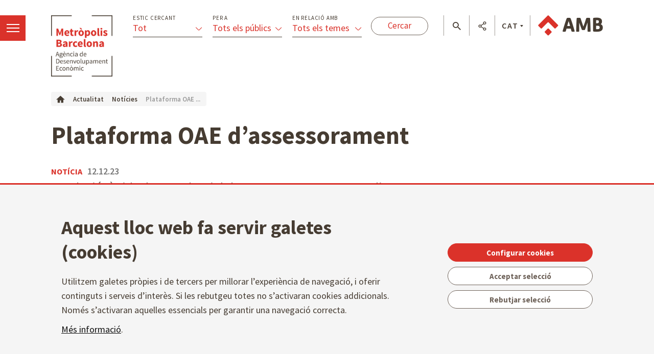

--- FILE ---
content_type: text/html;charset=UTF-8
request_url: https://agenciaeconomica.amb.cat/actualitat/noticies/detall/-/noticia/plataforma-oae-d-assessorament/16451914/7154508
body_size: 14259
content:




































	
		
			<!DOCTYPE html>





























































<html class="ltr ltr" dir="ltr" lang="ca-ES">

<head>
    <meta charset="utf-8">
    <!--[if IE]><meta http-equiv="X-UA-Compatible" content="IE=edge,chrome=1"><![endif]-->
    <title>Plataforma OAE d’assessorament - Agència desenvolupament econòmic - Àrea Metropolitana de Barcelona</title>
    <meta http-equiv="Expires" content="mar, 31 mar 2026 01:45:37 CEST">
    <meta http-equiv="Last-Modified" content="dom, 18 ene 2026 00:45:37 CET">
	<meta content="initial-scale=1.0, width=device-width" name="viewport" />
    <meta name="HandheldFriendly" content="true">
    <meta name="lang" content="ca_ES">
    
    <meta property="node:instanceHA" content="ambliferay01pro">

    <script src="https://code.jquery.com/jquery-3.3.1.min.js" integrity="sha256-FgpCb/KJQlLNfOu91ta32o/NMZxltwRo8QtmkMRdAu8=" crossorigin="anonymous"></script>
    <script>window.jQuery || document.write('<script src="/theme-resources/generic/js/vendor/jquery-3.2.1.min.js"><\/script>')</script>
   





































<meta content="text/html; charset=UTF-8" http-equiv="content-type" />









<meta content="&lt;og:image&gt;{&#34;classPK&#34;:16451772,&#34;groupId&#34;:&#34;7154508&#34;,&#34;title&#34;:&#34;20231212_Tiqueting.jpg&#34;,&#34;type&#34;:&#34;document&#34;,&#34;uuid&#34;:&#34;06f5ddf7-3e0c-a650-7264-433a5973344b&#34;}&lt;/og:image&gt; Resolució ràpida de consultes i dubtes per empreses metropolitanes" lang="ca-ES" name="description" />





<script data-senna-track="permanent" src="/combo?browserId=chrome&minifierType=js&languageId=ca_ES&b=7307&t=1768369080788&/o/frontend-js-jquery-web/jquery/jquery.min.js&/o/frontend-js-jquery-web/jquery/init.js&/o/frontend-js-jquery-web/jquery/ajax.js&/o/frontend-js-jquery-web/jquery/bootstrap.bundle.min.js&/o/frontend-js-jquery-web/jquery/collapsible_search.js&/o/frontend-js-jquery-web/jquery/fm.js&/o/frontend-js-jquery-web/jquery/form.js&/o/frontend-js-jquery-web/jquery/popper.min.js&/o/frontend-js-jquery-web/jquery/side_navigation.js" type="text/javascript"></script>
<link data-senna-track="temporary" href="https://agenciaeconomica.amb.cat/actualitat/noticies/detall/-/noticia/plataforma-oae-d-assessorament/16451914/7154508" rel="canonical" />
<link data-senna-track="temporary" href="https://agenciaeconomica.amb.cat/es/actualitat/noticies/detall/-/noticia/plataforma-oae-d-assessorament/16451914/7154508" hreflang="es-ES" rel="alternate" />
<link data-senna-track="temporary" href="https://agenciaeconomica.amb.cat/actualitat/noticies/detall/-/noticia/plataforma-oae-d-assessorament/16451914/7154508" hreflang="ca-ES" rel="alternate" />
<link data-senna-track="temporary" href="https://agenciaeconomica.amb.cat/en/actualitat/noticies/detall/-/noticia/plataforma-oae-d-assessorament/16451914/7154508" hreflang="en-GB" rel="alternate" />
<link data-senna-track="temporary" href="https://agenciaeconomica.amb.cat/actualitat/noticies/detall/-/noticia/plataforma-oae-d-assessorament/16451914/7154508" hreflang="x-default" rel="alternate" />

<meta property="og:locale" content="ca_ES">
<meta property="og:locale:alternate" content="es_ES">
<meta property="og:locale:alternate" content="ca_ES">
<meta property="og:locale:alternate" content="en_GB">
<meta property="og:site_name" content="Agència desenvolupament econòmic">
<meta property="og:title" content="Plataforma OAE d’assessorament - Agència desenvolupament econòmic - Àrea Metropolitana de Barcelona">
<meta property="og:type" content="website">
<meta property="og:url" content="https://agenciaeconomica.amb.cat/actualitat/noticies/detall/-/noticia/plataforma-oae-d-assessorament/16451914/7154508">


<link href="https://agenciaeconomica.amb.cat/o/amb-generic-theme/images/favicon.ico" rel="icon" />



<link class="lfr-css-file" data-senna-track="temporary" href="https://agenciaeconomica.amb.cat/o/amb-generic-theme/css/clay.css?browserId=chrome&amp;themeId=ambgeneric_WAR_ambgenerictheme&amp;minifierType=css&amp;languageId=ca_ES&amp;b=7307&amp;t=1768365508000" id="liferayAUICSS" rel="stylesheet" type="text/css" />



<link data-senna-track="temporary" href="/o/frontend-css-web/main.css?browserId=chrome&amp;themeId=ambgeneric_WAR_ambgenerictheme&amp;minifierType=css&amp;languageId=ca_ES&amp;b=7307&amp;t=1768369008150" id="liferayPortalCSS" rel="stylesheet" type="text/css" />









	

	





	



	

		<link data-senna-track="temporary" href="/combo?browserId=chrome&amp;minifierType=&amp;themeId=ambgeneric_WAR_ambgenerictheme&amp;languageId=ca_ES&amp;b=7307&amp;NoticiaSearchListPortlet_WAR_AMBSearchPortletportlet:%2Fcss%2Fmain.css&amp;com_liferay_product_navigation_product_menu_web_portlet_ProductMenuPortlet:%2Fcss%2Fmain.css&amp;t=1768365508000" id="484df8f8" rel="stylesheet" type="text/css" />

	







<script data-senna-track="temporary" type="text/javascript">
	// <![CDATA[
		var Liferay = Liferay || {};

		Liferay.Browser = {
			acceptsGzip: function() {
				return true;
			},

			

			getMajorVersion: function() {
				return 131.0;
			},

			getRevision: function() {
				return '537.36';
			},
			getVersion: function() {
				return '131.0';
			},

			

			isAir: function() {
				return false;
			},
			isChrome: function() {
				return true;
			},
			isEdge: function() {
				return false;
			},
			isFirefox: function() {
				return false;
			},
			isGecko: function() {
				return true;
			},
			isIe: function() {
				return false;
			},
			isIphone: function() {
				return false;
			},
			isLinux: function() {
				return false;
			},
			isMac: function() {
				return true;
			},
			isMobile: function() {
				return false;
			},
			isMozilla: function() {
				return false;
			},
			isOpera: function() {
				return false;
			},
			isRtf: function() {
				return true;
			},
			isSafari: function() {
				return true;
			},
			isSun: function() {
				return false;
			},
			isWebKit: function() {
				return true;
			},
			isWindows: function() {
				return false;
			}
		};

		Liferay.Data = Liferay.Data || {};

		Liferay.Data.ICONS_INLINE_SVG = true;

		Liferay.Data.NAV_SELECTOR = '#navigation';

		Liferay.Data.NAV_SELECTOR_MOBILE = '#navigationCollapse';

		Liferay.Data.isCustomizationView = function() {
			return false;
		};

		Liferay.Data.notices = [
			

			
		];

		Liferay.PortletKeys = {
			DOCUMENT_LIBRARY: 'com_liferay_document_library_web_portlet_DLPortlet',
			DYNAMIC_DATA_MAPPING: 'com_liferay_dynamic_data_mapping_web_portlet_DDMPortlet',
			ITEM_SELECTOR: 'com_liferay_item_selector_web_portlet_ItemSelectorPortlet'
		};

		Liferay.PropsValues = {
			JAVASCRIPT_SINGLE_PAGE_APPLICATION_TIMEOUT: 0,
			NTLM_AUTH_ENABLED: false,
			UPLOAD_SERVLET_REQUEST_IMPL_MAX_SIZE: 250857600
		};

		Liferay.ThemeDisplay = {

			

			
				getLayoutId: function() {
					return '21';
				},

				

				getLayoutRelativeControlPanelURL: function() {
					return '/ca/group/ade/~/control_panel/manage?p_p_id=NoticiaSearchListPortlet_WAR_AMBSearchPortletportlet';
				},

				getLayoutRelativeURL: function() {
					return '/ca/actualitat/noticies/detall';
				},
				getLayoutURL: function() {
					return 'https://agenciaeconomica.amb.cat/ca/actualitat/noticies/detall';
				},
				getParentLayoutId: function() {
					return '19';
				},
				isControlPanel: function() {
					return false;
				},
				isPrivateLayout: function() {
					return 'false';
				},
				isVirtualLayout: function() {
					return false;
				},
			

			getBCP47LanguageId: function() {
				return 'ca-ES';
			},
			getCanonicalURL: function() {

				

				return 'https\x3a\x2f\x2fagenciaeconomica\x2eamb\x2ecat\x2factualitat\x2fnoticies\x2fdetall\x2f-\x2fnoticia\x2fplataforma-oae-d-assessorament\x2f16451914\x2f7154508';
			},
			getCDNBaseURL: function() {
				return 'https://agenciaeconomica.amb.cat';
			},
			getCDNDynamicResourcesHost: function() {
				return '';
			},
			getCDNHost: function() {
				return '';
			},
			getCompanyGroupId: function() {
				return '10240';
			},
			getCompanyId: function() {
				return '10202';
			},
			getDefaultLanguageId: function() {
				return 'ca_ES';
			},
			getDoAsUserIdEncoded: function() {
				return '';
			},
			getLanguageId: function() {
				return 'ca_ES';
			},
			getParentGroupId: function() {
				return '7154508';
			},
			getPathContext: function() {
				return '';
			},
			getPathImage: function() {
				return '/image';
			},
			getPathJavaScript: function() {
				return '/o/frontend-js-web';
			},
			getPathMain: function() {
				return '/ca/c';
			},
			getPathThemeImages: function() {
				return 'https://agenciaeconomica.amb.cat/o/amb-generic-theme/images';
			},
			getPathThemeRoot: function() {
				return '/o/amb-generic-theme';
			},
			getPlid: function() {
				return '7194827';
			},
			getPortalURL: function() {
				return 'https://agenciaeconomica.amb.cat';
			},
			getScopeGroupId: function() {
				return '7154508';
			},
			getScopeGroupIdOrLiveGroupId: function() {
				return '7154508';
			},
			getSessionId: function() {
				return '';
			},
			getSiteAdminURL: function() {
				return 'https://agenciaeconomica.amb.cat/group/ade/~/control_panel/manage?p_p_lifecycle=0&p_p_state=maximized&p_p_mode=view';
			},
			getSiteGroupId: function() {
				return '7154508';
			},
			getURLControlPanel: function() {
				return '/ca/group/control_panel?refererPlid=7194827';
			},
			getURLHome: function() {
				return 'https\x3a\x2f\x2fagenciaeconomica\x2eamb\x2ecat\x2f';
			},
			getUserEmailAddress: function() {
				return '';
			},
			getUserId: function() {
				return '10206';
			},
			getUserName: function() {
				return '';
			},
			isAddSessionIdToURL: function() {
				return false;
			},
			isImpersonated: function() {
				return false;
			},
			isSignedIn: function() {
				return false;
			},
			isStateExclusive: function() {
				return false;
			},
			isStateMaximized: function() {
				return false;
			},
			isStatePopUp: function() {
				return false;
			}
		};

		var themeDisplay = Liferay.ThemeDisplay;

		Liferay.AUI = {

			

			getAvailableLangPath: function() {
				return 'available_languages.jsp?browserId=chrome&themeId=ambgeneric_WAR_ambgenerictheme&colorSchemeId=01&minifierType=js&languageId=ca_ES&b=7307&t=1768369004525';
			},
			getCombine: function() {
				return true;
			},
			getComboPath: function() {
				return '/combo/?browserId=chrome&minifierType=&languageId=ca_ES&b=7307&t=1768369121929&';
			},
			getDateFormat: function() {
				return '%d/%m/%Y';
			},
			getEditorCKEditorPath: function() {
				return '/o/frontend-editor-ckeditor-web';
			},
			getFilter: function() {
				var filter = 'raw';

				
					
						filter = 'min';
					
					

				return filter;
			},
			getFilterConfig: function() {
				var instance = this;

				var filterConfig = null;

				if (!instance.getCombine()) {
					filterConfig = {
						replaceStr: '.js' + instance.getStaticResourceURLParams(),
						searchExp: '\\.js$'
					};
				}

				return filterConfig;
			},
			getJavaScriptRootPath: function() {
				return '/o/frontend-js-web';
			},
			getLangPath: function() {
				return 'aui_lang.jsp?browserId=chrome&themeId=ambgeneric_WAR_ambgenerictheme&colorSchemeId=01&minifierType=js&languageId=ca_ES&b=7307&t=1768369121929';
			},
			getPortletRootPath: function() {
				return '/html/portlet';
			},
			getStaticResourceURLParams: function() {
				return '?browserId=chrome&minifierType=&languageId=ca_ES&b=7307&t=1768369121929';
			}
		};

		Liferay.authToken = 'fpSNfx2Z';

		

		Liferay.currentURL = '\x2factualitat\x2fnoticies\x2fdetall\x2f-\x2fnoticia\x2fplataforma-oae-d-assessorament\x2f16451914\x2f7154508';
		Liferay.currentURLEncoded = '\x252Factualitat\x252Fnoticies\x252Fdetall\x252F-\x252Fnoticia\x252Fplataforma-oae-d-assessorament\x252F16451914\x252F7154508';
	// ]]>
</script>

<script src="/o/js_loader_config?t=1768369080475" type="text/javascript"></script>
<script data-senna-track="permanent" src="/combo?browserId=chrome&minifierType=js&languageId=ca_ES&b=7307&t=1768369121929&/o/frontend-js-aui-web/aui/aui/aui.js&/o/frontend-js-aui-web/liferay/modules.js&/o/frontend-js-aui-web/liferay/aui_sandbox.js&/o/frontend-js-aui-web/aui/attribute-base/attribute-base.js&/o/frontend-js-aui-web/aui/attribute-complex/attribute-complex.js&/o/frontend-js-aui-web/aui/attribute-core/attribute-core.js&/o/frontend-js-aui-web/aui/attribute-observable/attribute-observable.js&/o/frontend-js-aui-web/aui/attribute-extras/attribute-extras.js&/o/frontend-js-aui-web/aui/event-custom-base/event-custom-base.js&/o/frontend-js-aui-web/aui/event-custom-complex/event-custom-complex.js&/o/frontend-js-aui-web/aui/oop/oop.js&/o/frontend-js-aui-web/aui/aui-base-lang/aui-base-lang.js&/o/frontend-js-aui-web/liferay/dependency.js&/o/frontend-js-aui-web/liferay/util.js&/o/frontend-js-web/loader/config.js&/o/frontend-js-web/loader/loader.js&/o/frontend-js-web/liferay/dom_task_runner.js&/o/frontend-js-web/liferay/events.js&/o/frontend-js-web/liferay/lazy_load.js&/o/frontend-js-web/liferay/liferay.js&/o/frontend-js-web/liferay/global.bundle.js&/o/frontend-js-web/liferay/portlet.js&/o/frontend-js-web/liferay/workflow.js" type="text/javascript"></script>




	

	<script data-senna-track="temporary" src="/o/js_bundle_config?t=1768369101174" type="text/javascript"></script>


<script data-senna-track="temporary" type="text/javascript">
	// <![CDATA[
		
			
				
		

		

		
	// ]]>
</script>





	
		

			

			
				<script data-senna-track="permanent" id="googleAnalyticsScript" type="text/javascript">
					(function(i, s, o, g, r, a, m) {
						i['GoogleAnalyticsObject'] = r;

						i[r] = i[r] || function() {
							var arrayValue = i[r].q || [];

							i[r].q = arrayValue;

							(i[r].q).push(arguments);
						};

						i[r].l = 1 * new Date();

						a = s.createElement(o);
						m = s.getElementsByTagName(o)[0];
						a.async = 1;
						a.src = g;
						m.parentNode.insertBefore(a, m);
					})(window, document, 'script', '//www.google-analytics.com/analytics.js', 'ga');

					

					
						
							ga('create', 'UA-13237972-1', 'auto');
						
					

					

					

					ga('send', 'pageview');

					
				</script>
			
		
		



	
		

			

			
		
	












	

	





	



	

		<script data-senna-track="temporary" src="/combo?browserId=chrome&amp;minifierType=&amp;themeId=ambgeneric_WAR_ambgenerictheme&amp;languageId=ca_ES&amp;b=7307&amp;NoticiaSearchListPortlet_WAR_AMBSearchPortletportlet:%2Fjs%2Fmain.js&amp;t=1768365508000" type="text/javascript"></script>

	















<link class="lfr-css-file" data-senna-track="temporary" href="https://agenciaeconomica.amb.cat/o/amb-generic-theme/css/main.css?browserId=chrome&amp;themeId=ambgeneric_WAR_ambgenerictheme&amp;minifierType=css&amp;languageId=ca_ES&amp;b=7307&amp;t=1768365508000" id="liferayThemeCSS" rel="stylesheet" type="text/css" />




	<style data-senna-track="temporary" type="text/css">
		body #portlet_new-password form > .portlet-msg-info {
  display: none;
}
	</style>





	<style data-senna-track="temporary" type="text/css">

		

			

				

					

#p_p_id_NoticiaSearchListPortlet_WAR_AMBSearchPortletportlet_ .portlet-content {

}
	body.ade .copyright a:not(.nolink){
		font-weight:bold !important;
	}
	body.ade .copyright a{
		color:#000 !important;
	}



				

			

		

			

		

			

		

	</style>





    
    <link rel="stylesheet" href="https://maxcdn.bootstrapcdn.com/bootstrap/4.0.0/css/bootstrap.min.css" integrity="sha384-Gn5384xqQ1aoWXA+058RXPxPg6fy4IWvTNh0E263XmFcJlSAwiGgFAW/dAiS6JXm" crossorigin="anonymous">
    <link rel="stylesheet" href="/theme-resources/ade/css/ADEStyle.css">        
    <link href="https://fonts.googleapis.com/css?family=Source+Sans+Pro:300,400,500,600,700,900:latin" rel="stylesheet">
    

    <!--[if IE]>
    <script defer src="/theme-resources/generic/js/vendor/html5placeholder.js"></script>
    <script defer src="/theme-resources/generic/js/iePlaceHolder.js"></script>
    <link rel="stylesheet" href="/theme-resources/generic/css/AMBStyleIE.css">
    <![endif]-->
    <script defer src="/amb-i18n/global-amb-ca_ES.js"></script>
    <script defer src="/theme-resources/generic/js/basic.js?@@version@@"></script>
    <script defer src="/theme-resources/generic/js/avisos.js"></script>
    <script defer src="/theme-resources/generic/js/dynamicscripts/main.js"></script>
    <script defer src="/theme-resources/generic/js/utils.js"></script>
    <script defer src="/theme-resources/generic/js/vendor/jquery.tooltipster.js"></script>
    <script defer src="/theme-resources/generic/js/tooltips.js"></script>
    <script defer src="/theme-resources/generic/js/vendor/jquery.h5validate.js"></script>
    
</head>


	




<body class="chrome controls-visible  yui3-skin-sam signed-out public-page site ade " data-ga='pageview'>
    <script>
        var bodyColor = window.getComputedStyle(document.getElementsByTagName("body")[0]).color;
        if(bodyColor != "rgb(33, 37, 41)") {
            document.write('<link rel="stylesheet" href="/theme-resources/generic/css/bootstrap.min.css">');
            document.write('<link rel="stylesheet" href="/theme-resources/ade/css/ADEStyle.css">');
        }
    </script>

















































	<nav aria-label="Enllaços ràpids" class="quick-access-nav" id="jivv_quickAccessNav">
		<h1 class="hide-accessible">Navegació</h1>

		<ul>
			
				<li><a href="#main-content">Salta al contingut</a></li>
			

			
		</ul>
	</nav>


















































































    <!--googleoff: index-->
    
    <!--googleon: index-->
    
    <main id="wrapper" role="main">
        
        <header class="coorp">
            <!--googleoff: index-->
            <ul class="list menu views button-menu off">
       			<li>
		        	<a class="view-menu" href="#view-menu" data-menu="view-menu" title="menï¿½">
		            	<span class="indent">Menï¿½</span>
		            	<span></span>
		          	</a>
        		</li>
      		</ul>
            <div class="container module-grid">
                <div class="row">
                    <div class="col-sm-8">
                        <div class="row block">
                            <span class="logo-ade">            
                				<a href="/home" class="logo" title="Anar a l'inici">Anar a l'inici</a>
              				</span>
<form action="/projectes" class="form-filtres">
    <legend><strong>Filtreu els continguts</strong></legend>
    <input type="hidden" name="p_p_id" value="ProjecteADESearchFormPortlet_WAR_AMBSearchPortletportlet" />
     <input type="hidden" name="p_p_lifecycle" value="1">
     <input type="hidden" name="p_p_mode" value="view">
     <input type="hidden" name="p_p_state" value="normal">
     
    <a href="#show-filtres" data-toggle="collapse" class="icon-ico_menu-filtres icon-filtres"></a>
    <div id="show-filtres" class="collapse">                
      <ul class="list view-grid columned columned-3 withTool">
        <li class="block">
          <div class="dropdown">
            <label for="cerca-projecte-tipus">Estic cercant</label>
            <button class="btn btn-primary dropdown-toggle" type="button" data-toggle="dropdown">
              <span class="title">Tot </span>
              <span class="select"></span>
            </button>
            <ul id="cerca-projecte-tipus" class="dropdown-menu" data-input-name="_ProjecteADESearchFormPortlet_WAR_AMBSearchPortletportlet_tipus">
              <li class="dropdown-item active">
                <a href="#" data-input-value="">
                  <i class="icon-ico_bullet-fletxa-fosc"></i>
                  <span>Tot </span>
                </a>
              </li>              
	              <li class="dropdown-item">
	                <a href="#" data-input-value="projectesADE.formacio">
	                  <i class="icon-ico_bullet-fletxa-fosc"></i>
	                  <span>Formaci&oacute;</span>
	                </a>
	              </li>
	              <li class="dropdown-item">
	                <a href="#" data-input-value="projectesADE.acompanyament">
	                  <i class="icon-ico_bullet-fletxa-fosc"></i>
	                  <span>Acompanyament</span>
	                </a>
	              </li>
	              <li class="dropdown-item">
	                <a href="#" data-input-value="projectesADE.serveis_sobre_mapa">
	                  <i class="icon-ico_bullet-fletxa-fosc"></i>
	                  <span>Serveis sobre el mapa</span>
	                </a>
	              </li>
	              <li class="dropdown-item">
	                <a href="#" data-input-value="projectesADE.estudis_publicacions">
	                  <i class="icon-ico_bullet-fletxa-fosc"></i>
	                  <span>Estudis i publicacions</span>
	                </a>
	              </li>
	              <li class="dropdown-item">
	                <a href="#" data-input-value="projectesADE.dades_tendencies">
	                  <i class="icon-ico_bullet-fletxa-fosc"></i>
	                  <span>Dades i tend&egrave;ncies</span>
	                </a>
	              </li>
	              <li class="dropdown-item">
	                <a href="#" data-input-value="projectesADE.projectes">
	                  <i class="icon-ico_bullet-fletxa-fosc"></i>
	                  <span>Projectes</span>
	                </a>
	              </li>
	              <li class="dropdown-item">
	                <a href="#" data-input-value="projectesADE.financament">
	                  <i class="icon-ico_bullet-fletxa-fosc"></i>
	                  <span>Finan&ccedil;ament</span>
	                </a>
	              </li>
	              <li class="dropdown-item">
	                <a href="#" data-input-value="projectesADE.noticies">
	                  <i class="icon-ico_bullet-fletxa-fosc"></i>
	                  <span>Not&iacute;cies</span>
	                </a>
	              </li>
	              <li class="dropdown-item">
	                <a href="#" data-input-value="projectesADE.activitats">
	                  <i class="icon-ico_bullet-fletxa-fosc"></i>
	                  <span>Activitats</span>
	                </a>
	              </li>
            </ul>
            <input type="hidden" name="_ProjecteADESearchFormPortlet_WAR_AMBSearchPortletportlet_tipus"/> 
          </div>
        </li>
        <li class="block">
          <div class="dropdown">
            <label for="cerca-projecte-public">Per a</label>
            <button class="btn btn-primary dropdown-toggle" type="button" data-toggle="dropdown">
              <span class="title"><span class="title">Tots els p&uacute;blics</span></span>
              <span class="select"></span>
            </button>
            <ul id="cerca-projecte-public" class="dropdown-menu" data-input-name="_ProjecteADESearchFormPortlet_WAR_AMBSearchPortletportlet_public">
              <li class="dropdown-item active">
                <a href="#" data-input-value="">
                  <i class="icon-ico_bullet-fletxa-fosc"></i>
                  <span>Tots els p&uacute;blics</span>
                </a>
              </li>              
	              <li class="dropdown-item">
	                <a href="#" data-input-value="projectesADE.ajuntament">
	                  <i class="icon-ico_bullet-fletxa-fosc"></i>
	                  <span>Ajuntaments</span>
	                </a>
	              </li>
	              <li class="dropdown-item">
	                <a href="#" data-input-value="projectesADE.entitat">
	                  <i class="icon-ico_bullet-fletxa-fosc"></i>
	                  <span>Entitats</span>
	                </a>
	              </li>
	              <li class="dropdown-item">
	                <a href="#" data-input-value="projectesADE.ciutada">
	                  <i class="icon-ico_bullet-fletxa-fosc"></i>
	                  <span>Ciutadania</span>
	                </a>
	              </li>
	              <li class="dropdown-item">
	                <a href="#" data-input-value="projectesADE.empresa">
	                  <i class="icon-ico_bullet-fletxa-fosc"></i>
	                  <span>Empreses</span>
	                </a>
	              </li>
	              <li class="dropdown-item">
	                <a href="#" data-input-value="projectesADE.inversor">
	                  <i class="icon-ico_bullet-fletxa-fosc"></i>
	                  <span>Inversors</span>
	                </a>
	              </li>
	              <li class="dropdown-item">
	                <a href="#" data-input-value="projectesADE.emprenedor">
	                  <i class="icon-ico_bullet-fletxa-fosc"></i>
	                  <span>Emprenedors</span>
	                </a>
	              </li>
            </ul>
            <input type="hidden" name="_ProjecteADESearchFormPortlet_WAR_AMBSearchPortletportlet_public" />
          </div>
        </li>
        <li class="block">
          <div class="dropdown">
            <label for="cerca-projecte-relacio">En relaci&oacute; amb</label>
            <button class="btn btn-primary dropdown-toggle" type="button" data-toggle="dropdown">
              <span class="title"><span class="title">Tots els temes</span></span>
              <span class="select"></span>
            </button>
            <ul id="cerca-projecte-relacio" class="dropdown-menu" data-input-name="_ProjecteADESearchFormPortlet_WAR_AMBSearchPortletportlet_relacio">
              <li class="dropdown-item active">
                <a href="#" data-input-value="">
                  <i class="icon-ico_bullet-fletxa-fosc"></i>
                  <span>Tots els temes</span>
                </a>
              </li>
	              <li class="dropdown-item">
	                <a href="#" data-input-value="projectesADE.inversions">
	                  <i class="icon-ico_bullet-fletxa-fosc"></i>
	                  <span>Inversions</span>
	                </a>
	              </li>
	              <li class="dropdown-item">
	                <a href="#" data-input-value="projectesADE.internacionalitzacio">
	                  <i class="icon-ico_bullet-fletxa-fosc"></i>
	                  <span>Internacionalitzaci&oacute;</span>
	                </a>
	              </li>
	              <li class="dropdown-item">
	                <a href="#" data-input-value="projectesADE.turisme_identitat">
	                  <i class="icon-ico_bullet-fletxa-fosc"></i>
	                  <span>Turisme i identitat</span>
	                </a>
	              </li>
	              <li class="dropdown-item">
	                <a href="#" data-input-value="projectesADE.mercat_immobiliari">
	                  <i class="icon-ico_bullet-fletxa-fosc"></i>
	                  <span>Mercat immobiliari</span>
	                </a>
	              </li>
	              <li class="dropdown-item">
	                <a href="#" data-input-value="projectesADE.innovacio">
	                  <i class="icon-ico_bullet-fletxa-fosc"></i>
	                  <span>Innovaci&oacute;</span>
	                </a>
	              </li>
	              <li class="dropdown-item">
	                <a href="#" data-input-value="projectesADE.emprenedoria_empresa">
	                  <i class="icon-ico_bullet-fletxa-fosc"></i>
	                  <span>Emprenedoria i empresa</span>
	                </a>
	              </li>
	              <li class="dropdown-item">
	                <a href="#" data-input-value="projectesADE.economia_verda">
	                  <i class="icon-ico_bullet-fletxa-fosc"></i>
	                  <span>Economia verda i circular</span>
	                </a>
	              </li>
	              <li class="dropdown-item">
	                <a href="#" data-input-value="projectesADE.economia_social_solidaria">
	                  <i class="icon-ico_bullet-fletxa-fosc"></i>
	                  <span>Economia social i solid&agrave;ria</span>
	                </a>
	              </li>
	              <li class="dropdown-item">
	                <a href="#" data-input-value="projectesADE.sistema_alimentari">
	                  <i class="icon-ico_bullet-fletxa-fosc"></i>
	                  <span>Sistema alimentari</span>
	                </a>
	              </li>
	              <li class="dropdown-item">
	                <a href="#" data-input-value="projectesADE.paes_industria">
	                  <i class="icon-ico_bullet-fletxa-fosc"></i>
	                  <span>PAE i ind&uacute;stria</span>
	                </a>
	              </li>
	              <li class="dropdown-item">
	                <a href="#" data-input-value="projectesADE.comerc">
	                  <i class="icon-ico_bullet-fletxa-fosc"></i>
	                  <span>Comer&ccedil;</span>
	                </a>
	              </li>
	              <li class="dropdown-item">
	                <a href="#" data-input-value="projectesADE.ocupacio_capacitacio">
	                  <i class="icon-ico_bullet-fletxa-fosc"></i>
	                  <span>Ocupaci&oacute; i capacitaci&oacute;</span>
	                </a>
	              </li>
	              <li class="dropdown-item">
	                <a href="#" data-input-value="projectesADE.tendencies_economiques">
	                  <i class="icon-ico_bullet-fletxa-fosc"></i>
	                  <span>Tend&egrave;ncies econ&ograve;miques</span>
	                </a>
	              </li>
            </ul>
            <input type="hidden" name="_ProjecteADESearchFormPortlet_WAR_AMBSearchPortletportlet_relacio" />
          </div>
        </li>
      </ul>  
      <input type="submit" class="button white" value="Cercar" />
      <div class="col-sm-12 show-filtres-close">                
        <div class="block">
          <a role="button" href="#show-filtres" data-toggle="collapse" class="ico-close row">                    
            <i class="icon-ico_tancar"></i>
          </a>
        </div>
      </div>        
    </div>
  </form>                        </div>
                    </div>  
                    <div class="col-sm-4">
            			<div class="row block onright">            
              				<span class="logo-amb">            
                				<a href="https://www.amb.cat/" title="Anar al portal de l'AMB" class="logo">Anar al portal de l'AMB</a>
             				</span>
              				<ul class="list block float floatleft menu tools">
                				<li>
                					<a role="button" href="#tool-search" data-menu="tool-search" class="tool-search" title="cercador"></a>
                				</li>
                				<li>
                					<a role="button" href="#tool-share" data-menu="tool-share" class="tool-share" title="Compartir"></a>
                				</li>
                				<li class="lang">
                					<a role="button" href="#tool-lang" data-menu="tool-lang" class="tool-lang" title="Idioma">CAT</a>
                				</li>
              				</ul>            
            			</div>
          			</div>
                </div>
            </div>
            
            <!--googleon: index-->
        </header>
        
        <div class="header-menu header-views toRight">
            <section id="view-menu" data-menu="view-menu" class="content view-menu noDisplay">
        		    
	







<div class="container module-grid">
	<div class="row">
		<div class="col-md-12">
			<div class="row">
				<div class="box col-md-12">
					<ul class="list view-grid columned columned-1 border border-bottom row">
						                        														<li class="block">
								<div class="row">
									<div class="col-md-12">
										<h3>
											    			    				
			 							<a href="//agenciaeconomica.amb.cat" class="title" aria-label="Inici  - $sub_bloc.get('text').get('data')" title="Inici" >Inici</a>
																</h3>
									</div>
																										</div>
							</li>
																											<li class="block">
								<div class="row">
									<div class="col-md-12">
										<h3>
											            	    				
			 		
				<a href="//agenciaeconomica.amb.cat/l-agencia" class="title withicon" aria-label="L'Agència - $sub_bloc.get('text').get('data')" title="L'Agència"  >
			<span>L'Agència</span>
			<i class="icon-ico_poligon"></i> 
		</a> 
											</h3>
									</div>
																										</div>
							</li>
																											<li class="block">
								<div class="row">
									<div class="col-md-12">
										<h3>
											            	    				
			 		
				<a href="//agenciaeconomica.amb.cat/internacionalitzacio-i-inversions" class="title withicon" aria-label="Internacionalització i inversions - $sub_bloc.get('text').get('data')" title="Internacionalització i inversions"  >
			<span>Internacionalització i inversions</span>
			<i class="icon-ico_ambit-mon"></i> 
		</a> 
											</h3>
									</div>
																										</div>
							</li>
																											<li class="block">
								<div class="row">
									<div class="col-md-12">
										<h3>
											            	    				
			 		
				<a href="//agenciaeconomica.amb.cat/empresa-pae-i-mercat-de-treball" class="title withicon" aria-label="Empreses, PAE i mercat de treball - $sub_bloc.get('text').get('data')" title="Empreses, PAE i mercat de treball"  >
			<span>Empreses, PAE i mercat de treball</span>
			<i class="icon-ico_ambit-eines"></i> 
		</a> 
											</h3>
									</div>
																										</div>
							</li>
																											<li class="block">
								<div class="row">
									<div class="col-md-12">
										<h3>
											            	    				
			 		
				<a href="//agenciaeconomica.amb.cat/innovacio-i-tecnologia" class="title withicon" aria-label="Innovació i tecnologia - $sub_bloc.get('text').get('data')" title="Innovació i tecnologia"  >
			<span>Innovació i tecnologia</span>
			<i class="icon-ico_ambit-cap"></i> 
		</a> 
											</h3>
									</div>
																										</div>
							</li>
																											<li class="block">
								<div class="row">
									<div class="col-md-12">
										<h3>
											            	    				
			 		
				<a href="//agenciaeconomica.amb.cat/economies-locals-emergents" class="title withicon" aria-label="Economies locals emergents - $sub_bloc.get('text').get('data')" title="Economies locals emergents"  >
			<span>Economies locals emergents</span>
			<i class="icon-ico_ambit-gent"></i> 
		</a> 
											</h3>
									</div>
																										</div>
							</li>
																											<li class="block">
								<div class="row">
									<div class="col-md-12">
										<h3>
											    			    				
			 							<a href="//agenciaeconomica.amb.cat/eines-i-serveis" class="title" aria-label="Eines i serveis  - $sub_bloc.get('text').get('data')" title="Eines i serveis" >Eines i serveis</a>
							<a href="#collapse-ade-menu-6" data-toggle="collapse" class="icon show more">
					<i class="ico-show"></i>
				</a>
																</h3>
									</div>
																											<div id="collapse-ade-menu-6" class="collapse col-md-12">
										<nav class="menu">
											<ul class="list block">	
																							
															<li>
						 				<a href="//agenciaeconomica.amb.cat/projectes" aria-label="Cercador de projectes  - $sub_bloc.get('text').get('data')" title="Cercador de projectes" >Cercador de projectes</a>
						</li>
			<li>
						 				<a href="//agenciaeconomica.amb.cat/eines-i-serveis/dades_estadistiques" aria-label="Dades i estadístiques  - $sub_bloc.get('text').get('data')" title="Dades i estadístiques" >Dades i estadístiques</a>
						</li>
			<li>
						 				<a href="//agenciaeconomica.amb.cat/eines-i-serveis/serveis-sobre-el-mapa" aria-label="Serveis sobre el mapa  - $sub_bloc.get('text').get('data')" title="Serveis sobre el mapa" >Serveis sobre el mapa</a>
						</li>
												</ul>
										</nav>												
									</div>
																	</div>
							</li>
																		</ul>
				</div>
			</div>
		</div>
	</div>
</div>
            </section>
        </div>      
        <div class="header-menu header-tools toDown mbl">
      		<section id="tool-search" data-menu="tool-search" class="content tool-search noDisplay">
<div class="container module-grid">
    <div class="row">       
        <div class="col-md-12">
            <div class="row"> 
                <div class="box col-sm-11"> 
                    <div class="row">
                        <form id="quickSearch" action="/cercador" method="GET">
                            <fieldset>
                                <legend>Cercador ADE</legend>
                                <input type="hidden" name="p_p_id" value="GCSRESTPortlet_WAR_RESTportlet_INSTANCE_r7ni4mIEcoz8" />
                                <input type="hidden" name="p_p_lifecycle" value="1" /> 
                                <input type="hidden" name="p_p_mode" value="view" />
                                <input type="hidden" name="p_p_state" value="normal" />                                
                                <label for="keywords" class="visuallyhidden">Cercador global de l&apos;AMB</label>
                                <input type="search" name="query" id="keywords" placeholder="Cerca" />
                                <input type="submit" value="Cercar" />
                            </fieldset>
                        </form>
                    </div>
                </div>                
                <div class="col-sm-1">                
                    <div class="block">
                        <a role="button" href="#tool-search" aria-labelledby="tool-search"  title="Tancar" class="ico-close row"><i class="icon-ico_tancar"></i></a>
                    </div>
                </div>
            </div>
        </div>
    </div>
</div>
      		</section>
    	</div>
	    <div class="header-menu header-tools toDown mbl">
            <section id="tool-share" data-menu="tool-share" class="content tool-share noDisplay compartir">
<div class="container module-grid">
    <div class="row">       
        <div class="col-md-12">
            <div class="row"> 
                <div class="box col-sm-11"> 
                    <div class="row">                  
                        <ul class="list view-grid columned columned-5 withTool">
                            <li class="block">
                                <ul class="list block border border-top border-last-bottom">
                                    <li class="block">
                                        <a target="_blank" href="//www.facebook.com/share.php?u=https://agenciaeconomica.amb.cat/actualitat/noticies/detall/-/noticia/plataforma-oae-d-assessorament/16451914/7154508" role="button" data-ga="click" data-ga-action="Xarxa social" title="Compartir a Facebook" class="fb">
                                            <span>Facebook</span><i class="icon-ico_facebook_tool-share"></i>
                                        </a>
                                    </li>
                                </ul>
                            </li>
                            <li class="block">
                                <ul class="list block border border-top border-last-bottom">
                                    <li class="block">
                                        <a target="_blank" href="https://twitter.com/intent/tweet?url=https://agenciaeconomica.amb.cat/actualitat/noticies/detall/-/noticia/plataforma-oae-d-assessorament/16451914/7154508" role="button" data-ga="click" data-ga-action="Xarxa social" title="Compartir a Twitter" class="tw">
                                            <span>Twitter</span><i class="icon-ico_twitter_tool-share"></i>
                                        </a>
                                    </li>                                    
                                </ul>
                            </li>
                            <li class="block">
                                <ul class="list block border border-top border-last-bottom">
                                    <li class="block">
                                        <a target="_blank" href="https://linkedin.com/cws/share?url=https://agenciaeconomica.amb.cat/actualitat/noticies/detall/-/noticia/plataforma-oae-d-assessorament/16451914/7154508" role="button" data-ga="click" data-ga-action="Xarxa social" title="Compartir a LinkedIn" class="ld">
                                            <span>LinkedIn</span><i class="icon-ico_linkedin_tool-share"></i>
                                        </a>
                                    </li>
                                </ul>
                            </li>
                            <li class="block">
                                <ul class="list block border border-top border-last-bottom">
                                    <li class="block">
                                        <a target="_blank" href="https://bsky.app/intent/compose?text=https://agenciaeconomica.amb.cat/actualitat/noticies/detall/-/noticia/plataforma-oae-d-assessorament/16451914/7154508" role="button" data-ga="click" data-ga-action="Xarxa social" title="Compartir a Bluesky" class="bs">
                                            <span>Bluesky</span><i class="icon-ico_bluesky_tool-share"></i>
                                        </a>
                                    </li>
                                </ul>
                            </li>
                            <li class="block hide-ios">
                                <ul class="list block border border-top border-last-bottom">
                                    <li class="block">
                                        <a target="_blank" href="https://api.whatsapp.com/send?text=https://agenciaeconomica.amb.cat/actualitat/noticies/detall/-/noticia/plataforma-oae-d-assessorament/16451914/7154508" role="button" data-ga="click" data-ga-action="Xarxa social" title="Compartir a Whatsapp" class="wa">
                                            <span>Whatsapp</span><i class="icon-ico_whatsapp_tool-share"></i>
                                        </a>
                                    </li>
                                </ul>
                            </li>                            
                        </ul>
                    </div>
                </div>                
                <div class="col-sm-1">                
                    <div class="block">
                        <a role="button" href="#tool-share" aria-labelledby="tool-share" title="Tancar" class="ico-close row">                    
                            <i class="icon-ico_tancar"></i>
                        </a>
                    </div>
                </div> 
            </div>   
        </div>
    </div>
</div>    
	        </section>
	    </div>
	    <div class="header-menu header-tools toDown mbl">
            <section id="tool-lang" data-menu="tool-lang" class="content tool-lang noDisplay">
<div class="container module-grid">
    <div class="row">
        <div class="col-md-12">
            <div class="row"> 
                <div class="box col-sm-11"> 
                    <div class="row">                  
                        <ul class="list view-grid columned columned-3 withTool">
                       
                                <li class="block">
                                    <ul class="list block border border-top border-last-bottom">
                                        <li class="block">
                                            <a href="/c/portal/update_language?p_l_id=7194827&redirect=/actualitat/noticies/detall/-/noticia/plataforma-oae-d-assessorament/16451914/7154508&languageId=ca_ES">
                                                <span>Catal&agrave;</span><i class="lang current"></i>
                                            </a>
                                        </li>
                                    </ul>
                                </li>
                                <li class="block">
                                    <ul class="list block border border-top border-last-bottom">
                                        <li class="block">
                                            <a href="/c/portal/update_language?p_l_id=7194827&redirect=/actualitat/noticies/detall/-/noticia/plataforma-oae-d-assessorament/16451914/7154508&languageId=es_ES">
                                                <span>Castellano</span><i class="lang"></i>
                                            </a>
                                        </li>
                                    </ul>
                                </li>
                                <li class="block">
                                    <ul class="list block border border-top border-last-bottom">
                                        <li class="block">
                                            <a href="/c/portal/update_language?p_l_id=7194827&redirect=/actualitat/noticies/detall/-/noticia/plataforma-oae-d-assessorament/16451914/7154508&languageId=en_GB">
                                                <span>English</span><i class="lang"></i>
                                            </a>
                                        </li>
                                    </ul>
                                </li>
                        </ul>
                    </div>
                </div>                
                <div class="col-sm-1">                
                    <div class="block">
                        <a role="button" href="#tool-lang" aria-labelledby="tool-lang" title="Tancar" class="ico-close row"><i class="icon-ico_tancar"></i></a>
                    </div>
                </div>
            </div>   
        </div>        
    </div>
</div>
            </section>
        </div>
                
        <section id="main-content" role="main">
            
                <section class="content">
                    <div class="container module-grid">
                        <div class="row">
                            <div class="col-md-12 col-md-6">
                                <div class="breadcrumb_container">                                     








































	

	<div class="portlet-boundary portlet-boundary_com_liferay_site_navigation_breadcrumb_web_portlet_SiteNavigationBreadcrumbPortlet_  portlet-static portlet-static-end portlet-barebone portlet-breadcrumb " id="p_p_id_com_liferay_site_navigation_breadcrumb_web_portlet_SiteNavigationBreadcrumbPortlet_">
		<span id="p_com_liferay_site_navigation_breadcrumb_web_portlet_SiteNavigationBreadcrumbPortlet"></span>




	

	
		
			






































	
		
<section class="portlet" id="portlet_com_liferay_site_navigation_breadcrumb_web_portlet_SiteNavigationBreadcrumbPortlet">


	<div class="portlet-content">

		<div class="autofit-float autofit-row portlet-header">
			<div class="autofit-col autofit-col-end">
				<div class="autofit-section">
				</div>
			</div>
		</div>

		
			<div class=" portlet-content-container">
				


	<div class="portlet-body">



	
		
			
				
					



















































	

				

				
					
						


	

		































































<nav aria-label="Ruta de navegació" id="_com_liferay_site_navigation_breadcrumb_web_portlet_SiteNavigationBreadcrumbPortlet_breadcrumbs-defaultScreen">
	

		

		
            


    <ol itemprop="breadcrumb" itemscope="" itemtype="https://schema.org/BreadcrumbList" class="breadcrumb">
        
            <li class="child" itemprop="itemListElement" itemscope="" itemtype="https://schema.org/ListItem">
                    <a itemprop="item" itemid="/home" href="https://agenciaeconomica.amb.cat/home" title="Anar a Inici ">
                        <span itemprop="name">Inici</span>
                    </a>
                <meta itemprop="position" content="1">
            </li>
        
            <li class="child" itemprop="itemListElement" itemscope="" itemtype="https://schema.org/ListItem">
                    <a itemprop="item" itemid="https://agenciaeconomica.amb.cat/ca/actualitat" href="https://agenciaeconomica.amb.cat/ca/actualitat" title="Anar a Actualitat">
                        <span itemprop="name">Actualitat</span>
                    </a>
                <meta itemprop="position" content="2">
            </li>
        
            <li class="child" itemprop="itemListElement" itemscope="" itemtype="https://schema.org/ListItem">
                    <a itemprop="item" itemid="https://agenciaeconomica.amb.cat/ca/actualitat/noticies" href="https://agenciaeconomica.amb.cat/ca/actualitat/noticies" title="Anar a Notícies">
                        <span itemprop="name">Notícies</span>
                    </a>
                <meta itemprop="position" content="3">
            </li>
        
            <li class="child" itemprop="itemListElement" itemscope="" itemtype="https://schema.org/ListItem">
                        <span itemprop="name">Plataforma OAE ...</span>
                <meta itemprop="position" content="4">
            </li>
    </ol>

	
</nav>

	
	
					
				
			
		
	
	


	</div>

			</div>
		
	</div>
</section>
	

		
		










	</div>




                                </div>
                            </div>
                        </div>
                    </div>
                </section>
            

































	

		































<section class="content">
	<div class="portlet-layout">
		<div class="portlet-column portlet-column-only" id="column-1">
			<div class="portlet-dropzone portlet-column-content portlet-column-content-only" id="layout-column_column-1">







































	

	<div class="portlet-boundary portlet-boundary_NoticiaSearchListPortlet_WAR_AMBSearchPortletportlet_  portlet-static portlet-static-end portlet-borderless NoticiaSearchList-portlet " id="p_p_id_NoticiaSearchListPortlet_WAR_AMBSearchPortletportlet_">
		<span id="p_NoticiaSearchListPortlet_WAR_AMBSearchPortletportlet"></span>




	

	
		
			






































	
		
<section class="portlet" id="portlet_NoticiaSearchListPortlet_WAR_AMBSearchPortletportlet">


	<div class="portlet-content">

		<div class="autofit-float autofit-row portlet-header">
			<div class="autofit-col autofit-col-end">
				<div class="autofit-section">
				</div>
			</div>
		</div>

		
			<div class=" portlet-content-container">
				


	<div class="portlet-body">



	
		
			
				
					



















































	

				

				
					
						


	

		


































	









	
	
	




<script type="text/javascript">
//<![CDATA[
(function(window, document, $, undefined) {
	// configuration
	$.fn.disable = function(options) {
		var defaults = {
			classSelector : null,
			callback : null
		};
		defaults = $.extend(defaults, options);

		this.each(function(index, element) {
			$(element).bind("change", treat);
		});
		function treat(e) {
			if (e.target.value == "true") {
				$(defaults["classSelector"]).show();
			} else {
				$(defaults["classSelector"]).hide();
			}

			if (typeof defaults["callback"] == "function") {
				defaults["callback"](e.target);
			}

			//e.preventDefault(); // Necesario para evitar la acción por defecto
			// del elemento
		}
	};
})(window, document, jQuery);

(function(window, document, $, undefined) {
	$.fn.tooltip = function(options) {
		var defaults = {
			parentClass : null,
			childClass : null
		};

		defaults = $.extend(defaults, options);

		this.each(function(index, element) {
			$(element).bind("change", treat);
		});

		function getParent(select, option) {
			var value = option.value;
			var parentValue = value.split(".")[0];
			var parentOption = $(select).children(
					"option[value='" + parentValue + "']");

			return $.trim(parentOption[0].text);
		}

		function getTitle(select, option) {
			var _class = $(option).attr('class');
			var title = $.trim(option.text);

			if (defaults.childClass == _class) {
				// Is a subtheme option
				title = getParent(select, option) + ' - ' + title;
			}

			return title;
		}

		function treat(e) {
			var select = e.target;
			var selectedIndex = select.selectedIndex;
			var selectedOption = select.options[selectedIndex];

			$(select).attr("title", getTitle(select, selectedOption));

			//e.preventDefault(); // Necesario para evitar la acción por defecto
			// del elemento
		}
	};
})(window, document, jQuery);

(function(window, document, $, undefined) {
	$.fn.dependent = function(options) {
		var defaults = {
			slave : null,
			values : null
		};
		defaults = $.extend(defaults, options);

		this.each(function(index, element) {
			$(element).bind("change", treat);
			
			//valor actual
			var selectedValue = $(element).val();
			if (defaults.values[selectedValue] && 
				defaults.values[selectedValue].length) {
				
				$("select[name=" + defaults.slave + "]").removeAttr('disabled');
				var slave_selected_value = $("select[name=" + defaults.slave + "]").val();				
				$(element).trigger("change");
				if (slave_selected_value) {
					$("select[name=" + defaults.slave + "]").val(slave_selected_value);
				}
			}
		});
		
		function treat(e) {
			var select = e.target;
			
			var selectedIndex = select.selectedIndex;
			var selectedOption = select.options[selectedIndex];
			var selectedValue = selectedOption.value;

			var slaveSelect = $("select[name=" + defaults.slave + "]");
			
			slaveSelect.empty();

			var array = defaults.values[selectedValue];

			if (array && array.length>0) {
				slaveSelect.removeAttr('disabled');
				for (var i = 0; i < array.length; i++) {				
					slaveSelect.append(
							'<option value="' + array[i].key + '">'
									+ array[i].value + '</option>');
				}
			} else {
				slaveSelect.attr('disabled', 'disabled');
			}

			//e.preventDefault(); // Necesario para evitar la acción por defecto
			// del elemento
		}
	};
	
	$.fn.extra_dependent = function(options) {
		var defaults = {
			slaveId : null,
			commonValues : null, 
			slaveValues: null
		};
		defaults = $.extend(defaults, options);

		defaults.commonValues = new Array();
		defaults.slaveValues = new Object();
		
		this.each(function(index, element) {
			$(element).bind("change", change);
			var masterId =$(element).attr('id'); 
			
			//recuperem les opcions comunrs
			$('#'+defaults.slaveId+' > option').each(function(index) {
				defaults.commonValues[index] = '<option value="'+$(this).attr('value')+'">'+$(this).html()+'</option>';
			});
			
			//recuperem els subpublics
			$('#'+defaults.slaveId+' > optgroup').each(function() {
				var submasterId = $(this).attr('id');
				defaults.slaveValues[submasterId] = new Array();
				
				$(this).find('option').each(function(index){
					defaults.slaveValues[submasterId][index] = '<option value="'+$(this).attr('value')+'">'+$(this).html()+'</option>';
				});
			});
			//
			$('#'+masterId).trigger('change');
		});
		
		function change(e) {
			var currentSlaveVal = $('#'+defaults.slaveId).val();
			//Netegem els Subscopes
			$('#'+defaults.slaveId+' option').remove();
			$('#'+defaults.slaveId+' > optgroup').remove();
			
			$(defaults.commonValues).each(function(index) {
				$('#'+defaults.slaveId).append(defaults.commonValues[index]);
			});

			var masterVal =  $(this).val();
			if (masterVal && masterVal != '__all__' && defaults.slaveValues[masterVal]) {
				//
				$(defaults.slaveValues[masterVal]).each(function(index) {
					$('#'+defaults.slaveId).append(defaults.slaveValues[masterVal][index]);
				});
				///Recuperem el Subscope. Si existeix a la llista, ok, si no existeix doncs no marcada res. 
				$('#'+defaults.slaveId).val(currentSlaveVal);
			}else if (masterVal == '__all__') {
				$('#'+defaults.slaveId).val(currentSlaveVal);
			}
		}		
	};
	
})(window, document, jQuery);
//]]>
</script>


















	









	
	
	




<script type="text/javascript">
//<![CDATA[
(function(window, document, $, undefined) {
	// configuration
	$.fn.disable = function(options) {
		var defaults = {
			classSelector : null,
			callback : null
		};
		defaults = $.extend(defaults, options);

		this.each(function(index, element) {
			$(element).bind("change", treat);
		});
		function treat(e) {
			if (e.target.value == "true") {
				$(defaults["classSelector"]).show();
			} else {
				$(defaults["classSelector"]).hide();
			}

			if (typeof defaults["callback"] == "function") {
				defaults["callback"](e.target);
			}

			//e.preventDefault(); // Necesario para evitar la acción por defecto
			// del elemento
		}
	};
})(window, document, jQuery);

(function(window, document, $, undefined) {
	$.fn.tooltip = function(options) {
		var defaults = {
			parentClass : null,
			childClass : null
		};

		defaults = $.extend(defaults, options);

		this.each(function(index, element) {
			$(element).bind("change", treat);
		});

		function getParent(select, option) {
			var value = option.value;
			var parentValue = value.split(".")[0];
			var parentOption = $(select).children(
					"option[value='" + parentValue + "']");

			return $.trim(parentOption[0].text);
		}

		function getTitle(select, option) {
			var _class = $(option).attr('class');
			var title = $.trim(option.text);

			if (defaults.childClass == _class) {
				// Is a subtheme option
				title = getParent(select, option) + ' - ' + title;
			}

			return title;
		}

		function treat(e) {
			var select = e.target;
			var selectedIndex = select.selectedIndex;
			var selectedOption = select.options[selectedIndex];

			$(select).attr("title", getTitle(select, selectedOption));

			//e.preventDefault(); // Necesario para evitar la acción por defecto
			// del elemento
		}
	};
})(window, document, jQuery);

(function(window, document, $, undefined) {
	$.fn.dependent = function(options) {
		var defaults = {
			slave : null,
			values : null
		};
		defaults = $.extend(defaults, options);

		this.each(function(index, element) {
			$(element).bind("change", treat);
			
			//valor actual
			var selectedValue = $(element).val();
			if (defaults.values[selectedValue] && 
				defaults.values[selectedValue].length) {
				
				$("select[name=" + defaults.slave + "]").removeAttr('disabled');
				var slave_selected_value = $("select[name=" + defaults.slave + "]").val();				
				$(element).trigger("change");
				if (slave_selected_value) {
					$("select[name=" + defaults.slave + "]").val(slave_selected_value);
				}
			}
		});
		
		function treat(e) {
			var select = e.target;
			
			var selectedIndex = select.selectedIndex;
			var selectedOption = select.options[selectedIndex];
			var selectedValue = selectedOption.value;

			var slaveSelect = $("select[name=" + defaults.slave + "]");
			
			slaveSelect.empty();

			var array = defaults.values[selectedValue];

			if (array && array.length>0) {
				slaveSelect.removeAttr('disabled');
				for (var i = 0; i < array.length; i++) {				
					slaveSelect.append(
							'<option value="' + array[i].key + '">'
									+ array[i].value + '</option>');
				}
			} else {
				slaveSelect.attr('disabled', 'disabled');
			}

			//e.preventDefault(); // Necesario para evitar la acción por defecto
			// del elemento
		}
	};
	
	$.fn.extra_dependent = function(options) {
		var defaults = {
			slaveId : null,
			commonValues : null, 
			slaveValues: null
		};
		defaults = $.extend(defaults, options);

		defaults.commonValues = new Array();
		defaults.slaveValues = new Object();
		
		this.each(function(index, element) {
			$(element).bind("change", change);
			var masterId =$(element).attr('id'); 
			
			//recuperem les opcions comunrs
			$('#'+defaults.slaveId+' > option').each(function(index) {
				defaults.commonValues[index] = '<option value="'+$(this).attr('value')+'">'+$(this).html()+'</option>';
			});
			
			//recuperem els subpublics
			$('#'+defaults.slaveId+' > optgroup').each(function() {
				var submasterId = $(this).attr('id');
				defaults.slaveValues[submasterId] = new Array();
				
				$(this).find('option').each(function(index){
					defaults.slaveValues[submasterId][index] = '<option value="'+$(this).attr('value')+'">'+$(this).html()+'</option>';
				});
			});
			//
			$('#'+masterId).trigger('change');
		});
		
		function change(e) {
			var currentSlaveVal = $('#'+defaults.slaveId).val();
			//Netegem els Subscopes
			$('#'+defaults.slaveId+' option').remove();
			$('#'+defaults.slaveId+' > optgroup').remove();
			
			$(defaults.commonValues).each(function(index) {
				$('#'+defaults.slaveId).append(defaults.commonValues[index]);
			});

			var masterVal =  $(this).val();
			if (masterVal && masterVal != '__all__' && defaults.slaveValues[masterVal]) {
				//
				$(defaults.slaveValues[masterVal]).each(function(index) {
					$('#'+defaults.slaveId).append(defaults.slaveValues[masterVal][index]);
				});
				///Recuperem el Subscope. Si existeix a la llista, ok, si no existeix doncs no marcada res. 
				$('#'+defaults.slaveId).val(currentSlaveVal);
			}else if (masterVal == '__all__') {
				$('#'+defaults.slaveId).val(currentSlaveVal);
			}
		}		
	};
	
})(window, document, jQuery);
//]]>
</script>







		
		
			
			

	
		


	

















	









	
	
	




<script type="text/javascript">
//<![CDATA[
(function(window, document, $, undefined) {
	// configuration
	$.fn.disable = function(options) {
		var defaults = {
			classSelector : null,
			callback : null
		};
		defaults = $.extend(defaults, options);

		this.each(function(index, element) {
			$(element).bind("change", treat);
		});
		function treat(e) {
			if (e.target.value == "true") {
				$(defaults["classSelector"]).show();
			} else {
				$(defaults["classSelector"]).hide();
			}

			if (typeof defaults["callback"] == "function") {
				defaults["callback"](e.target);
			}

			//e.preventDefault(); // Necesario para evitar la acción por defecto
			// del elemento
		}
	};
})(window, document, jQuery);

(function(window, document, $, undefined) {
	$.fn.tooltip = function(options) {
		var defaults = {
			parentClass : null,
			childClass : null
		};

		defaults = $.extend(defaults, options);

		this.each(function(index, element) {
			$(element).bind("change", treat);
		});

		function getParent(select, option) {
			var value = option.value;
			var parentValue = value.split(".")[0];
			var parentOption = $(select).children(
					"option[value='" + parentValue + "']");

			return $.trim(parentOption[0].text);
		}

		function getTitle(select, option) {
			var _class = $(option).attr('class');
			var title = $.trim(option.text);

			if (defaults.childClass == _class) {
				// Is a subtheme option
				title = getParent(select, option) + ' - ' + title;
			}

			return title;
		}

		function treat(e) {
			var select = e.target;
			var selectedIndex = select.selectedIndex;
			var selectedOption = select.options[selectedIndex];

			$(select).attr("title", getTitle(select, selectedOption));

			//e.preventDefault(); // Necesario para evitar la acción por defecto
			// del elemento
		}
	};
})(window, document, jQuery);

(function(window, document, $, undefined) {
	$.fn.dependent = function(options) {
		var defaults = {
			slave : null,
			values : null
		};
		defaults = $.extend(defaults, options);

		this.each(function(index, element) {
			$(element).bind("change", treat);
			
			//valor actual
			var selectedValue = $(element).val();
			if (defaults.values[selectedValue] && 
				defaults.values[selectedValue].length) {
				
				$("select[name=" + defaults.slave + "]").removeAttr('disabled');
				var slave_selected_value = $("select[name=" + defaults.slave + "]").val();				
				$(element).trigger("change");
				if (slave_selected_value) {
					$("select[name=" + defaults.slave + "]").val(slave_selected_value);
				}
			}
		});
		
		function treat(e) {
			var select = e.target;
			
			var selectedIndex = select.selectedIndex;
			var selectedOption = select.options[selectedIndex];
			var selectedValue = selectedOption.value;

			var slaveSelect = $("select[name=" + defaults.slave + "]");
			
			slaveSelect.empty();

			var array = defaults.values[selectedValue];

			if (array && array.length>0) {
				slaveSelect.removeAttr('disabled');
				for (var i = 0; i < array.length; i++) {				
					slaveSelect.append(
							'<option value="' + array[i].key + '">'
									+ array[i].value + '</option>');
				}
			} else {
				slaveSelect.attr('disabled', 'disabled');
			}

			//e.preventDefault(); // Necesario para evitar la acción por defecto
			// del elemento
		}
	};
	
	$.fn.extra_dependent = function(options) {
		var defaults = {
			slaveId : null,
			commonValues : null, 
			slaveValues: null
		};
		defaults = $.extend(defaults, options);

		defaults.commonValues = new Array();
		defaults.slaveValues = new Object();
		
		this.each(function(index, element) {
			$(element).bind("change", change);
			var masterId =$(element).attr('id'); 
			
			//recuperem les opcions comunrs
			$('#'+defaults.slaveId+' > option').each(function(index) {
				defaults.commonValues[index] = '<option value="'+$(this).attr('value')+'">'+$(this).html()+'</option>';
			});
			
			//recuperem els subpublics
			$('#'+defaults.slaveId+' > optgroup').each(function() {
				var submasterId = $(this).attr('id');
				defaults.slaveValues[submasterId] = new Array();
				
				$(this).find('option').each(function(index){
					defaults.slaveValues[submasterId][index] = '<option value="'+$(this).attr('value')+'">'+$(this).html()+'</option>';
				});
			});
			//
			$('#'+masterId).trigger('change');
		});
		
		function change(e) {
			var currentSlaveVal = $('#'+defaults.slaveId).val();
			//Netegem els Subscopes
			$('#'+defaults.slaveId+' option').remove();
			$('#'+defaults.slaveId+' > optgroup').remove();
			
			$(defaults.commonValues).each(function(index) {
				$('#'+defaults.slaveId).append(defaults.commonValues[index]);
			});

			var masterVal =  $(this).val();
			if (masterVal && masterVal != '__all__' && defaults.slaveValues[masterVal]) {
				//
				$(defaults.slaveValues[masterVal]).each(function(index) {
					$('#'+defaults.slaveId).append(defaults.slaveValues[masterVal][index]);
				});
				///Recuperem el Subscope. Si existeix a la llista, ok, si no existeix doncs no marcada res. 
				$('#'+defaults.slaveId).val(currentSlaveVal);
			}else if (masterVal == '__all__') {
				$('#'+defaults.slaveId).val(currentSlaveVal);
			}
		}		
	};
	
})(window, document, jQuery);
//]]>
</script>


	





	


















	









	
	
	




<script type="text/javascript">
//<![CDATA[
(function(window, document, $, undefined) {
	// configuration
	$.fn.disable = function(options) {
		var defaults = {
			classSelector : null,
			callback : null
		};
		defaults = $.extend(defaults, options);

		this.each(function(index, element) {
			$(element).bind("change", treat);
		});
		function treat(e) {
			if (e.target.value == "true") {
				$(defaults["classSelector"]).show();
			} else {
				$(defaults["classSelector"]).hide();
			}

			if (typeof defaults["callback"] == "function") {
				defaults["callback"](e.target);
			}

			//e.preventDefault(); // Necesario para evitar la acción por defecto
			// del elemento
		}
	};
})(window, document, jQuery);

(function(window, document, $, undefined) {
	$.fn.tooltip = function(options) {
		var defaults = {
			parentClass : null,
			childClass : null
		};

		defaults = $.extend(defaults, options);

		this.each(function(index, element) {
			$(element).bind("change", treat);
		});

		function getParent(select, option) {
			var value = option.value;
			var parentValue = value.split(".")[0];
			var parentOption = $(select).children(
					"option[value='" + parentValue + "']");

			return $.trim(parentOption[0].text);
		}

		function getTitle(select, option) {
			var _class = $(option).attr('class');
			var title = $.trim(option.text);

			if (defaults.childClass == _class) {
				// Is a subtheme option
				title = getParent(select, option) + ' - ' + title;
			}

			return title;
		}

		function treat(e) {
			var select = e.target;
			var selectedIndex = select.selectedIndex;
			var selectedOption = select.options[selectedIndex];

			$(select).attr("title", getTitle(select, selectedOption));

			//e.preventDefault(); // Necesario para evitar la acción por defecto
			// del elemento
		}
	};
})(window, document, jQuery);

(function(window, document, $, undefined) {
	$.fn.dependent = function(options) {
		var defaults = {
			slave : null,
			values : null
		};
		defaults = $.extend(defaults, options);

		this.each(function(index, element) {
			$(element).bind("change", treat);
			
			//valor actual
			var selectedValue = $(element).val();
			if (defaults.values[selectedValue] && 
				defaults.values[selectedValue].length) {
				
				$("select[name=" + defaults.slave + "]").removeAttr('disabled');
				var slave_selected_value = $("select[name=" + defaults.slave + "]").val();				
				$(element).trigger("change");
				if (slave_selected_value) {
					$("select[name=" + defaults.slave + "]").val(slave_selected_value);
				}
			}
		});
		
		function treat(e) {
			var select = e.target;
			
			var selectedIndex = select.selectedIndex;
			var selectedOption = select.options[selectedIndex];
			var selectedValue = selectedOption.value;

			var slaveSelect = $("select[name=" + defaults.slave + "]");
			
			slaveSelect.empty();

			var array = defaults.values[selectedValue];

			if (array && array.length>0) {
				slaveSelect.removeAttr('disabled');
				for (var i = 0; i < array.length; i++) {				
					slaveSelect.append(
							'<option value="' + array[i].key + '">'
									+ array[i].value + '</option>');
				}
			} else {
				slaveSelect.attr('disabled', 'disabled');
			}

			//e.preventDefault(); // Necesario para evitar la acción por defecto
			// del elemento
		}
	};
	
	$.fn.extra_dependent = function(options) {
		var defaults = {
			slaveId : null,
			commonValues : null, 
			slaveValues: null
		};
		defaults = $.extend(defaults, options);

		defaults.commonValues = new Array();
		defaults.slaveValues = new Object();
		
		this.each(function(index, element) {
			$(element).bind("change", change);
			var masterId =$(element).attr('id'); 
			
			//recuperem les opcions comunrs
			$('#'+defaults.slaveId+' > option').each(function(index) {
				defaults.commonValues[index] = '<option value="'+$(this).attr('value')+'">'+$(this).html()+'</option>';
			});
			
			//recuperem els subpublics
			$('#'+defaults.slaveId+' > optgroup').each(function() {
				var submasterId = $(this).attr('id');
				defaults.slaveValues[submasterId] = new Array();
				
				$(this).find('option').each(function(index){
					defaults.slaveValues[submasterId][index] = '<option value="'+$(this).attr('value')+'">'+$(this).html()+'</option>';
				});
			});
			//
			$('#'+masterId).trigger('change');
		});
		
		function change(e) {
			var currentSlaveVal = $('#'+defaults.slaveId).val();
			//Netegem els Subscopes
			$('#'+defaults.slaveId+' option').remove();
			$('#'+defaults.slaveId+' > optgroup').remove();
			
			$(defaults.commonValues).each(function(index) {
				$('#'+defaults.slaveId).append(defaults.commonValues[index]);
			});

			var masterVal =  $(this).val();
			if (masterVal && masterVal != '__all__' && defaults.slaveValues[masterVal]) {
				//
				$(defaults.slaveValues[masterVal]).each(function(index) {
					$('#'+defaults.slaveId).append(defaults.slaveValues[masterVal][index]);
				});
				///Recuperem el Subscope. Si existeix a la llista, ok, si no existeix doncs no marcada res. 
				$('#'+defaults.slaveId).val(currentSlaveVal);
			}else if (masterVal == '__all__') {
				$('#'+defaults.slaveId).val(currentSlaveVal);
			}
		}		
	};
	
})(window, document, jQuery);
//]]>
</script>


	






	


	

 













	









	
	
	




<script type="text/javascript">
//<![CDATA[
(function(window, document, $, undefined) {
	// configuration
	$.fn.disable = function(options) {
		var defaults = {
			classSelector : null,
			callback : null
		};
		defaults = $.extend(defaults, options);

		this.each(function(index, element) {
			$(element).bind("change", treat);
		});
		function treat(e) {
			if (e.target.value == "true") {
				$(defaults["classSelector"]).show();
			} else {
				$(defaults["classSelector"]).hide();
			}

			if (typeof defaults["callback"] == "function") {
				defaults["callback"](e.target);
			}

			//e.preventDefault(); // Necesario para evitar la acción por defecto
			// del elemento
		}
	};
})(window, document, jQuery);

(function(window, document, $, undefined) {
	$.fn.tooltip = function(options) {
		var defaults = {
			parentClass : null,
			childClass : null
		};

		defaults = $.extend(defaults, options);

		this.each(function(index, element) {
			$(element).bind("change", treat);
		});

		function getParent(select, option) {
			var value = option.value;
			var parentValue = value.split(".")[0];
			var parentOption = $(select).children(
					"option[value='" + parentValue + "']");

			return $.trim(parentOption[0].text);
		}

		function getTitle(select, option) {
			var _class = $(option).attr('class');
			var title = $.trim(option.text);

			if (defaults.childClass == _class) {
				// Is a subtheme option
				title = getParent(select, option) + ' - ' + title;
			}

			return title;
		}

		function treat(e) {
			var select = e.target;
			var selectedIndex = select.selectedIndex;
			var selectedOption = select.options[selectedIndex];

			$(select).attr("title", getTitle(select, selectedOption));

			//e.preventDefault(); // Necesario para evitar la acción por defecto
			// del elemento
		}
	};
})(window, document, jQuery);

(function(window, document, $, undefined) {
	$.fn.dependent = function(options) {
		var defaults = {
			slave : null,
			values : null
		};
		defaults = $.extend(defaults, options);

		this.each(function(index, element) {
			$(element).bind("change", treat);
			
			//valor actual
			var selectedValue = $(element).val();
			if (defaults.values[selectedValue] && 
				defaults.values[selectedValue].length) {
				
				$("select[name=" + defaults.slave + "]").removeAttr('disabled');
				var slave_selected_value = $("select[name=" + defaults.slave + "]").val();				
				$(element).trigger("change");
				if (slave_selected_value) {
					$("select[name=" + defaults.slave + "]").val(slave_selected_value);
				}
			}
		});
		
		function treat(e) {
			var select = e.target;
			
			var selectedIndex = select.selectedIndex;
			var selectedOption = select.options[selectedIndex];
			var selectedValue = selectedOption.value;

			var slaveSelect = $("select[name=" + defaults.slave + "]");
			
			slaveSelect.empty();

			var array = defaults.values[selectedValue];

			if (array && array.length>0) {
				slaveSelect.removeAttr('disabled');
				for (var i = 0; i < array.length; i++) {				
					slaveSelect.append(
							'<option value="' + array[i].key + '">'
									+ array[i].value + '</option>');
				}
			} else {
				slaveSelect.attr('disabled', 'disabled');
			}

			//e.preventDefault(); // Necesario para evitar la acción por defecto
			// del elemento
		}
	};
	
	$.fn.extra_dependent = function(options) {
		var defaults = {
			slaveId : null,
			commonValues : null, 
			slaveValues: null
		};
		defaults = $.extend(defaults, options);

		defaults.commonValues = new Array();
		defaults.slaveValues = new Object();
		
		this.each(function(index, element) {
			$(element).bind("change", change);
			var masterId =$(element).attr('id'); 
			
			//recuperem les opcions comunrs
			$('#'+defaults.slaveId+' > option').each(function(index) {
				defaults.commonValues[index] = '<option value="'+$(this).attr('value')+'">'+$(this).html()+'</option>';
			});
			
			//recuperem els subpublics
			$('#'+defaults.slaveId+' > optgroup').each(function() {
				var submasterId = $(this).attr('id');
				defaults.slaveValues[submasterId] = new Array();
				
				$(this).find('option').each(function(index){
					defaults.slaveValues[submasterId][index] = '<option value="'+$(this).attr('value')+'">'+$(this).html()+'</option>';
				});
			});
			//
			$('#'+masterId).trigger('change');
		});
		
		function change(e) {
			var currentSlaveVal = $('#'+defaults.slaveId).val();
			//Netegem els Subscopes
			$('#'+defaults.slaveId+' option').remove();
			$('#'+defaults.slaveId+' > optgroup').remove();
			
			$(defaults.commonValues).each(function(index) {
				$('#'+defaults.slaveId).append(defaults.commonValues[index]);
			});

			var masterVal =  $(this).val();
			if (masterVal && masterVal != '__all__' && defaults.slaveValues[masterVal]) {
				//
				$(defaults.slaveValues[masterVal]).each(function(index) {
					$('#'+defaults.slaveId).append(defaults.slaveValues[masterVal][index]);
				});
				///Recuperem el Subscope. Si existeix a la llista, ok, si no existeix doncs no marcada res. 
				$('#'+defaults.slaveId).val(currentSlaveVal);
			}else if (masterVal == '__all__') {
				$('#'+defaults.slaveId).val(currentSlaveVal);
			}
		}		
	};
	
})(window, document, jQuery);
//]]>
</script>



	






		


<div id='_NoticiaSearchListPortlet_WAR_AMBSearchPortletportlet_detallArticle'>

	
	




    



















  
        
        
            
            
  
        
        
            
            




        







    
    
    












             

<section class="content">      
    <div class="container module-grid">
        <div class="row">        
            <div class="col-md-12 col-md-6">
                <div class="box row header-page">                  
                    <div class="header col-md-12">                  
                        <h1 class="title title-page">Plataforma OAE d’assessorament</h1>
                    </div>
                    <div class="article col-md-12"> 
                        <span class="tipus">Not&iacute;cia</span> <date> <span><strong>12.12.23</strong></span> </date>   
                                                    <p class="leadin">Resolució ràpida de consultes i dubtes per empreses metropolitanes</p>
                                            </div>
                </div>
            </div>
        </div>
    </div>
</section>

<section class="content">
    <div class="container module-grid">
        <div class="row">
            <div class="col-md-12 col-md-6">
                <div class="box row" dir="ltr">
                                                                                <div class="article col-md-6" dir="ltr"> 
                        <div class="block">
                            <div class="documentText"> <p>La Xarxa Metropolitana d'Oficines d'Atenció a l'Empresa (OAE) ha llançat una nova plataforma de ticketing per a millorar l'assistència i el suport a les empreses dels municipis metropolitans. La plataforma permet al personal tècnic de les OAE sol·licitar assessorament expert en qualsevol matèria que les empreses que atenen en el seu dia a dia puguin necessitar (finançament, màrqueting, assessorament jurídic, etc.).</p>

<p>Així, a través d'un formulari en línia, els equips de promoció econòmica podran seleccionar el municipi de procedència, la categoria de la consulta (com finançament, màrqueting, jurídic, entre altres disponibles.) i la urgència d’aquesta. Un cop feta la sol·licitud, la plataforma enviarà automàticament un correu a un grup seleccionat de consultors/consultores, que es faran càrrec del seguiment i derivaran les consultes a la persona experta corresponent.</p>

<p><strong>Consultes i dubtes</strong></p>

<p>La plataforma podrà donar resposta a preguntes com ara Quin seria el cost associat a contractar a una nova persona en el meu negoci?, Quines opcions de finançament estan disponibles per a empreses com la meva?, Necessito assessorament sobre el compliment de la normativa en matèria de protecció de dades per a la meva empresa, o Quins són els requisits per accedir a fons europeus per a projectes d'innovació?, entre d’altres consultes.</p>

<p>Aquesta nova eina avança en el suport a les empreses metropolitanes i&nbsp;ofereix&nbsp;una via ràpida i eficient per a la resolució de dubtes i la millora contínua dels serveis locals cap a les empreses.</p>

<p><a class="icon-web" href="http://soporte-oae.daleph.com" title="Plataforma"><strong>Plataforma de ticketing OAE</strong></a></p></div> 
                        </div>
                    </div>
                                        <div class="article col-md-6" dir="ltr">
                        <div class="figure liquid figure-quadrada lazy-load-container">
                            <img src="" data-type="lazy-load-container" data-src="/documents/7154508/16369668/uuid.06f5ddf7-3e0c-a650-7264-433a5973344b-ar.1x1/993e8b25-9151-6c9a-c8f9-fd5bce4b3e3a" alt="Assessorament" data-holder-rendered="true">
																										
							    
    	
        	
															                                                                                </div>
                    </div>
                                    </div>              
            </div>
        </div>
    </div>
</section>












  <section class="content"> 
    <div class="container module-grid"> 
      <div class="row"> 
        <div class="col-md-12 col-md-6"> 
          <div class="box row separated line"> 
            <div class="header col-md-4"> 
              <h4 class="title title-module">Enlla&ccedil;os relacionats</h4> 
            </div> 
            <div class="article col-md-8">
                <ul class="list links">
                                                                                                                                <li>
                                <div class="heading">
                                    <a title="Empresa, PAE i mercat de treball" href="https://agenciaeconomica.amb.cat/ca/empresa-pae-i-mercat-de-treball">
                                        <span class="tool fs24">
                                            <i class="icon-ico_fletxa-dreta"></i>
                                        </span>
                                        <span class="title">Empresa, PAE i mercat de treball</span>
                                    </a>
                                </div>
                            </li>
                                                            </ul>
            </div> 
          </div>                 
        </div> 
      </div> 
    </div> 
  </section> 



                



                     
                    

<div id="hola" hidden></div>
<section class="content"> 
    <div class="container module-grid"> 
		<div class="row"> 
			<div class="col-md-12 col-md-6"> 
				<div class="box row separated line"> 
					<div class="header col-md-4"> 
						<h4 class="title title-module">Projectes relacionats</h4> 
					</div> 
					<div class="article col-md-8">
						<ul class="list view-list list-related columned columned-1"> 			
												
													
														
																												
																												<li class="block media"> 
								<div class="figmedia">
									<div class="figure liquid figure-destacada"> 
																														<a href="/ca/projectes/detall/-/projecteADE/xarxa-metropolitana-d-oficines-d-atencio-a-l-empresa/7223353/7154508" title="IMG">
											<img src="/document_magi/7154508/132/51/7222148/160897-1.jpg" alt="IMG" title="IMG" itemprop="image" class=""/>
										</a>
																			</div>
								</div>
								<div class="content">
									<p class="title">
																					<a href="/ca/projectes/detall/-/projecteADE/xarxa-metropolitana-d-oficines-d-atencio-a-l-empresa/7223353/7154508" title="Xarxa Metropolitana d’Oficines d’Atenció a l’Empresa">Xarxa Metropolitana d’Oficines d’Atenció a l’Empresa</a>
																			</p>
									<dl class="list definition">
										
										<dt>&Agrave;mbit:</dt>
										<dd>
																						$languageUtil.get($locale, $ambit.getData()) 
										</dd>
										
										<dt>Data projecte:</dt>
																																								<dd>2019</dd>
										<dt>Estat:</dt>
										<dd>
											 											En execuci&oacute; 
										</dd>     
										
<dt>Tipus:</dt>
<dd>
        	                                            	                                            	                                	Acompanyament, Finan&ccedil;ament, Projectes
	
	
</dd>


											
										</dd>
									</dl>
								</div>                  
							</li>
												</ul>
					</div> 
				</div>                 
			</div> 
		</div> 
	</div> 
</section>
                     





                    



    

        


        <section class="content">
        <div class="container module-grid">
            <div class="row">       
                <div class="col-md-12 col-md-6">     
                    <div class="box row separated line">
                        <div class="header col-md-4">
                            <h4 class="title title-module">
                                Compartir
                            </h4>
                        </div>
                        <div class="article col-md-8">
                                


<div class="box"> 
    <div class="article">    
		<ul class="list sharebuttons onright">
            <li class="block">
			Compartir
			</li>
			<li class="block"> 
                                <a href="http://www.facebook.com/share.php?u=https://agenciaeconomica.amb.cat/actualitat/noticies/detall/-/noticia/plataforma-oae-d-assessorament/16451914/7154508" target="_blank" data-ga="click" data-ga-action="Xarxa social" aria-label="Compartir a Facebook" title="Compartir a Facebook" class="textcenter social-icon border-circle border-color-facebook"> 
              <i class="icon-facebook_compartir color-facebook" aria-label="Logotip Facebook"></i> 
            </a> 
          </li>
          <li class="block"> 
                        <a href="https://twitter.com/intent/tweet?url=https://agenciaeconomica.amb.cat/actualitat/noticies/detall/-/noticia/plataforma-oae-d-assessorament/16451914/7154508" target="_blank" data-ga="click" data-ga-action="Xarxa social" aria-label="Compartir a Twitter" title="Compartir a Twitter" class="textcenter social-icon border-circle border-color-twitter"> <i class="icon-twitter_compartir color-twitter" aria-label="Logotip Twitter"></i> </a> 
          </li>
          <li class="block">
                        <a href="https://linkedin.com/cws/share?url=https://agenciaeconomica.amb.cat/actualitat/noticies/detall/-/noticia/plataforma-oae-d-assessorament/16451914/7154508" target="_blank" data-ga="click" data-ga-action="Xarxa social" aria-label="Compartir a LinkedIn" title="Compartir a LinkedIn" class="textcenter social-icon border-circle border-color-linkedin"> <i class="icon-linkedin_compartir color-linkedin" aria-label="Logotip LinkedIn"></i> </a> 
          </li>
          <li class="block">
                        <a href="https://bsky.app/intent/compose?text=https://agenciaeconomica.amb.cat/actualitat/noticies/detall/-/noticia/plataforma-oae-d-assessorament/16451914/7154508" target="_blank" data-ga="click" data-ga-action="Xarxa social" aria-label="Compartir a Bluesky" title="Compartir a Bluesky" class="textcenter social-icon border-circle border-color-bluesky"> <i class="icon-bluesky_compartir color-bluesky" aria-label="Logotip BlueSky"></i> </a> 
          </li>
          <li class="block hide-ios"> 
                        <a href="https://api.whatsapp.com/send?text=https://agenciaeconomica.amb.cat/actualitat/noticies/detall/-/noticia/plataforma-oae-d-assessorament/16451914/7154508" data-ga-action="Xarxa social" data-action="share/whatsapp/share" target="_blank" aria-label="Compartir a WhatsApp" title="Compartir a WhatsApp" class="textcenter social-icon border-circle border-color-whatsapp"> <i class="icon-whatsapp_compartir color-whatsapp" aria-label="Logotip WhatsApp"></i> </a> 
          </li>		
		</ul>
	</div>
</div>                        </div>
                    </div>
                </div>
            </div>
        </div>
    </section>    

<script type="text/javascript">
    </script> 



</div>


	
	
					
				
			
		
	
	


	</div>

			</div>
		
	</div>
</section>
	

		
		










	</div>




</div>
		</div>
	</div>
</section>


<form action="#" aria-hidden="true" class="hide" id="hrefFm" method="post" name="hrefFm"><span></span><input hidden type="submit"/></form>


	
        </section>
        
        <!--googleoff: index-->
        <footer class="coorp">
        	





<section class="content">
	<div class="container module-grid">
		<div class="row">
			<div class="col-md-12">
				<div class="box row">
					
						<nav class="col-md-12">
							<ul class="webmap list inline oncenter" id="footerSummary">
															<li>							<a href="https:///www.amb.cat/web/area-metropolitana" aria-label="L&#39;àrea metropolitana - Web AMB" title="L&#39;àrea metropolitana" >L'àrea metropolitana</a>
			</li>
															<li>							<a href="https:///www.amb.cat/web/amb" aria-label="AMB - Web AMB" title="AMB" >AMB</a>
			</li>
															<li>							<a href="https://www.amb.cat/web/territori" aria-label="Territori - Web AMB" title="Territori" >Territori</a>
			</li>
															<li>							<a href="https://www.amb.cat/web/habitatge/habitatge" aria-label="Habitatge - Web AMB" title="Habitatge" >Habitatge</a>
			</li>
															<li>							<a href="https://www.amb.cat/web/ecologia/ecologia" aria-label="Ecologia - Web AMB" title="Ecologia" >Ecologia</a>
			</li>
															<li>							<a href="https://www.amb.cat/web/mobilitat/mobilitat" aria-label="Mobilitat - Web AMB" title="Mobilitat" >Mobilitat</a>
			</li>
															<li>							<a href="https://www.amb.cat/web/desenvolupament-socioeconomic/desenvolupament-socioeconomic" aria-label="Desenvolupament socioeconòmic - Web AMB" title="Desenvolupament socioeconòmic" >Desenvolupament socioeconòmic</a>
			</li>
														</ul>
							<ul class="coorp amb list inline oncenter">
															<li><strong>							<a href="https://www.amb.cat/web/amb/com-arribar" aria-label="Com arribar a la seu de l&#39;AMB - Web AMB" title="Com arribar a la seu de l&#39;AMB" >Com arribar a la seu de l'AMB</a>
			</strong></li>
															<li><strong>							<a href="https://www.amb.cat/web/amb/seu-electronica/suggeriments-i-queixes" aria-label="Contacte - Web AMB" title="Contacte" >Contacte</a>
			</strong></li>
															<li><strong>					 				<a href="//agenciaeconomica.amb.cat/accessibilitat" aria-label="Accessibilitat - Web AMB" title="Accessibilitat" >Accessibilitat</a>
			</strong></li>
															<li><strong>							<a href="https://www.amb.cat/web/amb/avis-legal" aria-label="Avís legal - Web AMB" title="Avís legal" >Avís legal</a>
			</strong></li>
															<li><strong>							<a href="https://www.amb.cat/web/amb/politica-de-privacitat" aria-label="Política de privacitat - Web AMB" title="Política de privacitat" >Política de privacitat</a>
			</strong></li>
															<li><strong>							<a href="https://www.amb.cat/web/amb/premis-i-mencions" aria-label="Premis i mencions - Web AMB" title="Premis i mencions" >Premis i mencions</a>
			</strong></li>
															<li><strong>							<a href="https://www.amb.cat/web/home" aria-label="© Àrea Metropolitana de Barcelona - Web AMB" title="© Àrea Metropolitana de Barcelona" >© Àrea Metropolitana de Barcelona</a>
			</strong></li>
														</ul>
							<ul id="footer-amb" class="partners list inline oncenter"> 
								<li>
									<h6 class="logo"><a aria-labelledby="footer-amb" href="//www.amb.cat" title="Visitar el web de l'AMB">AMB</a></h6>
								</li>
								<li><span class="feder ca_ES"></span></li>
							 </ul>
						</nav>
					
				</div>
			</div>
		</div>
	</div>
</section>
        </footer>       
        <!--googleon: index-->
    </main>
    

    <script src="/theme-resources/generic/js/vendor/in-view.min.js"></script>

    <script src="/theme-resources/ade/js/main.js"></script>

    
               
		<script src="https://www.amb.cat/js/vendor/cookiesjs/cookies-js-v0.3.0.js"></script>
		    
		<avis-cookies estils="aviscookies-ADE" gtag="GTM-MJBF4P8" gatrack="UA-13237972-1" nomsite="<?xml version='1.0' encoding='UTF-8'?><root available-locales="ca_ES" default-locale="ca_ES"><Name language-id="ca_ES">Agència desenvolupament econòmic</Name></root>" activeplugins="displayfeatures" sendpageview="true"></avis-cookies>
       

   

















































































	

	





	



	









	

	





	



	









<script type="text/javascript">
// <![CDATA[

	
		

			

			
		
	

// ]]>
</script>













<script type="text/javascript">
	// <![CDATA[

		

		Liferay.currentURL = '\x2factualitat\x2fnoticies\x2fdetall\x2f-\x2fnoticia\x2fplataforma-oae-d-assessorament\x2f16451914\x2f7154508';
		Liferay.currentURLEncoded = '\x252Factualitat\x252Fnoticies\x252Fdetall\x252F-\x252Fnoticia\x252Fplataforma-oae-d-assessorament\x252F16451914\x252F7154508';

	// ]]>
</script>



	

	

	<script type="text/javascript">
		// <![CDATA[
			
				

				

				
			
		// ]]>
	</script>











<script src="https://agenciaeconomica.amb.cat/o/amb-generic-theme/js/main.js?browserId=chrome&amp;minifierType=js&amp;languageId=ca_ES&amp;b=7307&amp;t=1768365508000" type="text/javascript"></script>






</body>

</html>

		
	



--- FILE ---
content_type: image/svg+xml
request_url: https://www.amb.cat/theme-resources/generic/images/assets/icons_compartir_xarxes/ln/M/linkedin_dark_grey_m.svg
body_size: 335
content:
<svg width="32" height="32" viewBox="0 0 32 32" fill="none" xmlns="http://www.w3.org/2000/svg">
<path d="M24.0971 24.0975H20.6892V18.7605C20.6892 17.4878 20.6665 15.8495 18.9168 15.8495C17.1418 15.8495 16.8703 17.2361 16.8703 18.6678V24.0972H13.4624V13.122H16.734V14.6219H16.7798C17.4469 13.4813 18.6873 12.8 20.0077 12.849C23.4618 12.849 24.0986 15.121 24.0986 18.0767L24.0971 24.0975ZM9.61714 11.6218C8.52492 11.622 7.63935 10.7367 7.63914 9.64445C7.63893 8.55219 8.52423 7.6666 9.6164 7.66638C10.7086 7.66617 11.5942 8.5515 11.5944 9.64371C11.5946 10.736 10.7094 11.6216 9.61714 11.6218ZM11.3211 24.0976H7.90966V13.122H11.3211V24.0976ZM25.7961 4.50158H6.19718C5.27092 4.49112 4.51132 5.23311 4.5 6.1594V25.8402C4.51094 26.767 5.27044 27.5097 6.19718 27.4999H25.7961C26.7247 27.5115 27.4871 26.7688 27.5 25.8402V6.15802C27.4868 5.22987 26.7242 4.48793 25.7961 4.50015V4.50158Z" fill="#463C32"/>
</svg>


--- FILE ---
content_type: image/svg+xml
request_url: https://www.amb.cat/theme-resources/generic/images/assets/icons_compartir_xarxes/bs/M/bluesky_dark_grey_m.svg
body_size: 331
content:
<svg width="32" height="32" viewBox="0 0 32 32" fill="none" xmlns="http://www.w3.org/2000/svg">
<path d="M15.9813 14.8417C15.9813 14.8417 10.857 5.91107 6.04959 4.74053C6.04959 4.74053 2.51271 3.20941 3.05693 7.98252L3.42009 13.0253C3.42009 13.0253 3.32956 17.8883 10.3128 17.7984C10.3128 17.7984 5.778 18.5185 5.32432 20.2294C5.32432 20.2294 4.41694 21.4898 6.86644 24.6419C6.86644 24.6419 8.95277 27.3435 10.4033 27.3435C10.4033 27.3435 12.3991 28.2445 13.8497 25.7226C13.8497 25.7226 14.5749 25.0202 15.9813 20.824C15.9813 20.824 17.2055 25.4529 18.2034 26.2629C18.2034 26.2629 19.3823 28.3343 22.375 26.8032C22.375 26.8032 25.4582 25.0923 26.275 22.6614C26.275 22.6614 27.5445 20.5899 25.1866 19.1497C25.1866 19.1497 24.8234 18.5195 21.196 17.7085C21.196 17.7085 25.0055 18.0691 26.8192 16.538C26.8192 16.538 28.5424 14.917 28.5424 12.8455L28.9961 7.08266C28.9961 7.08266 29.2677 3.12058 25.2771 5.01122C25.2771 5.01122 21.0139 6.4838 15.9802 14.8428L15.9813 14.8417Z" fill="#463C32"/>
</svg>


--- FILE ---
content_type: image/svg+xml
request_url: https://www.amb.cat/theme-resources/generic/images/assets/icons_compartir_xarxes/wp/M/whatsapp_dark_grey_m.svg
body_size: 509
content:
<svg width="32" height="32" viewBox="0 0 32 32" fill="none" xmlns="http://www.w3.org/2000/svg">
<path fill-rule="evenodd" clip-rule="evenodd" d="M18.7457 17.3445C18.3104 17.5224 18.0323 18.2039 17.7502 18.552C17.6056 18.7304 17.4331 18.7582 17.2107 18.6688C15.5769 18.0179 14.3245 16.9276 13.4229 15.4241C13.2702 15.191 13.2976 15.0068 13.4818 14.7903C13.754 14.4695 14.0963 14.1052 14.17 13.673C14.3335 12.7171 13.0837 9.75182 11.4333 11.0954C6.68421 14.9654 19.3557 25.2296 21.6427 19.6782C22.2895 18.1046 19.4671 17.0489 18.7457 17.3445ZM16.0001 25.4911C14.3204 25.4911 12.6678 25.0446 11.2208 24.1991C10.9886 24.063 10.7078 24.0271 10.4482 24.0976L7.30413 24.9606L8.39932 22.5478C8.54846 22.2194 8.51028 21.8371 8.29959 21.5452C7.12804 19.9212 6.50857 18.004 6.50857 16C6.50857 10.7662 10.7662 6.50846 16.0001 6.50846C21.2339 6.50846 25.4911 10.7662 25.4911 16C25.4911 21.2334 21.2334 25.4911 16.0001 25.4911ZM16.0001 4.5C9.65892 4.5 4.50012 9.65883 4.50012 16C4.50012 18.2308 5.13352 20.3731 6.33697 22.2325L4.58996 26.08C4.42869 26.4354 4.48754 26.8513 4.74 27.1474C4.93406 27.3742 5.21482 27.5 5.50457 27.5C6.15234 27.5 9.68453 26.39 10.5834 26.1434C12.2451 27.0324 14.1089 27.5 16.0001 27.5C22.3407 27.5 27.5 22.3407 27.5 16C27.5 9.65883 22.3407 4.5 16.0001 4.5Z" fill="#463C32"/>
</svg>


--- FILE ---
content_type: image/svg+xml
request_url: https://www.amb.cat/theme-resources/generic/images/assets/icons_compartir_xarxes/tw/M/twitter_dark_grey_m.svg
body_size: 107
content:
<svg width="32" height="32" viewBox="0 0 32 32" fill="none" xmlns="http://www.w3.org/2000/svg">
<path d="M18.093 14.3155L26.283 5H24.3422L17.2308 13.0885L11.551 5H5L13.589 17.2313L5 27H6.94088L14.4507 18.4583L20.449 27H27L18.0925 14.3155H18.093ZM15.4347 17.339L7.6402 6.42964H10.6213L24.3431 25.6354H21.3621L15.4347 17.3395V17.339Z" fill="#463C32"/>
</svg>


--- FILE ---
content_type: image/svg+xml
request_url: https://www.amb.cat/theme-resources/generic/images/assets/icons_compartir_xarxes/fb/M/facebook_dark_grey_m.svg
body_size: 157
content:
<svg width="32" height="32" viewBox="0 0 32 32" fill="none" xmlns="http://www.w3.org/2000/svg">
<path d="M30 16.0856C30 23.1162 24.8802 28.9436 18.1875 30V20.1572H21.4496L22.0703 16.0856H18.1875V13.4434C18.1875 12.3292 18.73 11.2436 20.4691 11.2436H22.2344V7.77728C22.2344 7.77728 20.632 7.50217 19.1002 7.50217C15.9027 7.50217 13.8125 9.45214 13.8125 12.9823V16.0856H10.2578V20.1572H13.8125V30C7.11984 28.9436 2 23.1162 2 16.0856C2 8.30659 8.26828 2 16 2C23.7317 2 30 8.30659 30 16.0856Z" fill="#463C32"/>
</svg>


--- FILE ---
content_type: application/javascript
request_url: https://agenciaeconomica.amb.cat/theme-resources/generic/js/dynamicscripts/main.js
body_size: 5122
content:
//Els scripts sense http[s]?:
var DYNAMIC_SCRIPTS = [
	{
		'identifier': 'recaptchav3Form',
		'selector': ['form[data-rcv3action]'],
		'scripts': ['https://www.google.com/recaptcha/api.js?render=%%DYNAMIC_SCRIPTS_LOCALE.keyPublic%%', '/theme-resources/generic/js/vendor/recaptchav3-form.js', '/theme-resources/generic/js/forms.js'],
		'callbackAttribute': false,
		'callbackOnSelector': false,
		'deferredCb': true	
	},
    {
    	'identifier': 'timeline',
    	'selector': ['.timelineMe'],
    	'scripts': ['/theme-resources/generic/js/vendor/jquery.timelineMe.js'],
    	'callbackAttribute': 'data-timeline-cb',
		'callbackOnSelector': false
    },
	{
		'identifier': 'gmaps', 
		'selector': ['.map-js[data-map-cb]'],
		'scripts': ['//www.google.com/jsapi', '//maps.google.com/maps/api/js?libraries=geometry&key=AIzaSyDyuP5wLzGIXQ3bpD5XQkaQ4K_sYElOM7M&language=%%DYNAMIC_SCRIPTS_LOCALE.language%%'],
		'callbackAttribute': 'data-map-cb',
		'callbackOnSelector': false
	},
	{
		'identifier': 'gmaps-cluster', 
		'selector': ['.map-js-cluster[data-map-cb]'],
		'scripts': ['//www.google.com/jsapi', '/theme-resources/generic/js/vendor/markerclusterer.js', '//maps.google.com/maps/api/js?libraries=geometry&key=AIzaSyDyuP5wLzGIXQ3bpD5XQkaQ4K_sYElOM7M&language=%%DYNAMIC_SCRIPTS_LOCALE.language%%'],
		'callbackAttribute': 'data-map-cb',
		'callbackOnSelector': false
	},
	{
		'identifier': 'gmaps-mapsamb-def', 
		'selector': ['.map-js-mapamb-def[data-map-cb]'],
		'scripts': ['//www.google.com/jsapi', '/theme-resources/generic/js/vendor/markerclusterer.js', '/theme-resources/generic/js/map.js', '//maps.google.com/maps/api/js?libraries=geometry&key=AIzaSyDyuP5wLzGIXQ3bpD5XQkaQ4K_sYElOM7M&callback=gmapsCallbacks&language=%%DYNAMIC_SCRIPTS_LOCALE.language%%'],
		'callbackAttribute': 'data-map-cb',
		'callbackOnSelector': false,
		'deferredCb': true	//nomes aplica pel callbackAttribute. Implica que un dels scripts que carreguem és el que acaba realitzant el callback. Hem de crear una funció pròpia per cada llibreria 
	},
	{
		'identifier': 'gmaps-mapsamb', 
		'selector': ['.map-js-mapamb[data-map-cb]'],
		'scripts': ['//www.google.com/jsapi', '//maps.google.com/maps/api/js?libraries=geometry&key=AIzaSyDyuP5wLzGIXQ3bpD5XQkaQ4K_sYElOM7M&language=%%DYNAMIC_SCRIPTS_LOCALE.language%%', '/theme-resources/generic/js/vendor/markerclusterer.js', '/theme-resources/generic/js/map.js'],
		'callbackAttribute': 'data-map-cb',
		'callbackOnSelector': false
	},
	{
		'identifier': 'charts',
		'selector': ['[data-chart-id]:not([data-chart-cb])'],			
		'scripts': ['/o/amb-theme/js/highcharts/highcharts.js', '/o/amb-theme/js/highcharts/modules/exporting.js', '/o/amb-theme/js/amb-charts.js', '/o/amb-theme/js/amb-article-charts.js'],
		'callbackAttribute': false,
		'callbackOnSelector': 'articleCharts'
	},
	{
		'identifier': 'charts-cb',
		'selector': ['[data-chart-id][data-chart-cb]'],
		'scripts': ['/o/amb-theme/js/highcharts/highcharts.js', '/o/amb-theme/js/highcharts/modules/exporting.js', '/o/amb-theme/js/amb-charts.js', '/o/amb-theme/js/amb-article-charts.js'],
		'callbackAttribute': 'data-chart-cb',
		'callbackOnSelector': false
	},
	{
    	'identifier': 'mapadinamic',
    	'selector': ['.map-geoportal[data-mapadinamic-cb]'],
    	'scripts': ['/theme-resources/generic/js/utils.js','/theme-resources/generic/js/openlayers/OpenLayers.js','/theme-resources/generic/js/openlayers/proj4.js','/theme-resources/generic/js/vendor/jquery.geoportal.icons.js','/theme-resources/generic/js/vendor/jquery.geoportal.js'],
    	'callbackAttribute': 'data-mapadinamic-cb',
		'callbackOnSelector': false
	},
	{
    	'identifier': 'mapadinamicnocb',
    	'selector': ['.map-geoportal:not([data-mapadinamic-cb])'],
    	'scripts': ['/theme-resources/generic/js/utils.js','/theme-resources/generic/js/openlayers/OpenLayers.js','/theme-resources/generic/js/openlayers/proj4.js','/theme-resources/generic/js/vendor/jquery.geoportal.icons.js','/theme-resources/generic/js/vendor/jquery.geoportal.js'],
    	'callbackAttribute': false,
		'callbackOnSelector': 'geoportalAMB'
	},
	{
		'identifier' : 'timeline-story',
		'selector' : ['.timeline-story'],
		//'scripts' : ['https://cdn.knightlab.com/libs/timeline3/latest/js/timeline-min.js', '/theme-resources/generic/js/vendor/jquery.timeline-story.js'],
		'scripts' : ['/theme-resources/generic/js/timeline/js/timeline3-min.js', '/theme-resources/generic/js/vendor/jquery.timeline-story.js'],
		'callbackAttribute' : false,
		'callbackOnSelector': 'timelineStory'
	},
	{	
		'identifier': 'socialnetwork',
    	'selector': ['.socialnetwork'],
    	'scripts': ['/theme-resources/generic/js/vendor/jquery.flexslider-min.js', '/theme-resources/generic/js/vendor/jquery.socialnetwork.js'],
    	'callbackAttribute': 'data-socialnetwork-cb',
		'callbackOnSelector': false
	},
	{	
		'identifier': 'carouselWrapper',
    	'selector': ['body:not(.restyling) .carouselWrapper'],
    	'scripts': ['/theme-resources/generic/js/vendor/jquery.flexslider-min.js'],
    	'callbackAttribute': false,
		'callbackOnSelector': 'carruselAMB'
	},
	{	
		'identifier': 'lightBoxGallery',
    	'selector': ['.lightBoxGallery'],
    	'scripts': ['/theme-resources/generic/js/vendor/jquery.lightbox.js'],
    	'callbackAttribute': 'data-lightboxgallery-cb',
		'callbackOnSelector': false
	},
	{
		'identifier': 'ajaxRestRecaptchaV3',
		'selector': ['div.restsearch[data-rest-p_p_id][data-rest-rcv3action]'],
		'scripts': ['https://www.google.com/recaptcha/api.js?render=%%DYNAMIC_SCRIPTS_LOCALE.keyPublic%%','/theme-resources/generic/js/vendor/jquery-ui.js', '/theme-resources/generic/js/utils.js', '/theme-resources/generic/js/ajax-rest.js'],
		'callbackAttribute': false,
		'callbackOnSelector': 'searchportlet'
	},
	{
		'identifier': 'ajaxRest',
		'selector': ['div.restsearch[data-rest-p_p_id]:not([data-rest-rcv3action])'],
		'scripts': ['/theme-resources/generic/js/vendor/jquery-ui.js', '/theme-resources/generic/js/utils.js', '/theme-resources/generic/js/ajax-rest.js'],
		'callbackAttribute': false,
		'callbackOnSelector': 'searchportlet'
	},
	{
		'identifier': 'opendataWidget',
		'selector': ['.od-widget'],
		'scripts': ['/theme-resources/generic/js/opendata.js'],
		'callbackAttribute': false,
		'callbackOnSelector': 'opendata'
	},
	{
		'identifier': 'issuu',
		'selector': ['.issuuembed'],
		'scripts': ['//e.issuu.com/embed.js'],
		'callbackAttribute': false,
		'callbackOnSelector': false
	},
	{
		'identifier': 'dynamicSearchWidget',
		'selector': ['.ds-widget'],
		'scripts': ['/theme-resources/generic/js/vendor/jquery-ui.js','/theme-resources/generic/js/utils.js','/theme-resources/generic/js/dynamicsearch.js'],
		'callbackAttribute': false,
		'callbackOnSelector': 'dynamicsearch'
	},
	{	
		'identifier': 'fancyBoxGallery',
    	'selector': ['.fancybox-gallery'],
    	'scripts': ['/theme-resources/generic/js/fancybox/js/library/jquery.fancybox.min.js','/theme-resources/generic/js/fancybox/js/jquery.fancybox-amb.js'],
    	'callbackAttribute': false,
		'callbackOnSelector': 'fancyboxAmb'
	},
	{
		'identifier': 'mobilitatChatbot',
    	'selector': ['.mobilitat-chatbot'],
    	'scripts': ['https://cdnjs.cloudflare.com/ajax/libs/babel-polyfill/6.26.0/polyfill.min.js','/theme-resources/generic/js/mobilitat-chatbot/vendor/autosize.min.js','/theme-resources/generic/js/mobilitat-chatbot/vendor/dragscroll.js','/theme-resources/generic/js/mobilitat-chatbot/vendor/custom.jquery.convform.js','/theme-resources/generic/js/mobilitat-chatbot/index.js'],
    	'callbackAttribute': false,
		'callbackOnSelector': false
	},
	{
		'identifier': 'dropZone',
		'selector': ['.dropfiles'],
		'scripts': ['/theme-resources/generic/js/vendor/dropzone.min.js','/theme-resources/generic/js/dropzone/dropzone-impl.js'],
    	'callbackAttribute': false,
		'callbackOnSelector': false
	},
	{
		'identifier': 'datepicker',
		'selector': ['.with-datepicker'],	/*el diferenciem de la classe .datepicker per no interferir amb els antics*/
		'scripts': ['/theme-resources/generic/js/vendor/jquery-ui.js','/theme-resources/generic/js/datepicker/datepicker-impl.js'],
		'callbackAttribute': false,
		'callbackOnSelector': false
	},
	{
		'identifier': 'alfresco',
		'selector': ['.alfresco-document'],	/*el diferenciem de la classe .datepicker per no interferir amb els antics*/
		'scripts': ['/theme-resources/generic/js/alfresco/main.js'],
		'callbackAttribute': false,
		'callbackOnSelector': false
	},
	{
		'identifier': 'estatPlatges',
		'selector': ['[data-platja] .estatsplatja'],
		'scripts': ['/theme-resources/generic/js/estat-platges/jquery.estat-detall-platja.js'],
		'callbackAttribute': false,
		'callbackOnSelector': false
	},
	{
		'identifier': 'formWithIBAN',
		'selector': ['.with-iban'],
		'scripts': ['/theme-resources/generic/js/vendor/iban.js', '/theme-resources/generic/js/forms.js'],
		'callbackAttribute': false,
		'callbackOnSelector': false
	},
	{
		'identifier': 'formWithReferenciaCatastral',
		'selector': ['.with-referencia-catastral'],
		'scripts': ['/theme-resources/generic/js/vendor/referenciaCatastral.js', '/theme-resources/generic/js/forms.js'],
		'callbackAttribute': false,
		'callbackOnSelector': false
	},
	{
		'identifier': 'carruselGSAP',
		'selector': ['.wrapper-carrusel-gsap'],
		'scripts': ['/theme-resources/generic/js/carrusel-gsap/gsap.min.js', '/theme-resources/generic/js/carrusel-gsap/Draggable.min.js', '/theme-resources/generic/js/carrusel-gsap/carrusel-gsap.js'],
		'callbackAttribute': false,
		'callbackOnSelector': false
	},
];

//Per defecte el català
var DYNAMIC_SCRIPTS_LOCALE = {
	language : "ca",	
	region : "ES",
	name : "ca-ES"
};

function deferredCallbacks(libraryIdentifier) {
	$($(window).data(libraryIdentifier+'-cbs')).each(function(i,callback) {						
		try {
			//ens assegurem de no cridar el callback mes d'un cop
			if (!$(this.obj).data('cb-'+libraryIdentifier)) {
				this.cb();
			}
			$(this.obj).data('cb-'+libraryIdentifier, true);
		}catch (err) {
			console.log('0', libraryIdentifier, 'error on callback', err, callback);
		}
	});
	//aquesta variable ens serveis per les 'recàrregues' segur? 
	$(window).data(libraryIdentifier+'-onceCalled', true);
}

/**
 * Aquest tipus de funció  s'ha de crear per cada script dinàmic de tipus deferred. Compte, per que en una mateixa pàgina no pot haver-hi més d'una crida a un tipus de googlemaps.  
 * 
 */
function gmapsCallbacks() {
	//el codi és estàndard per cadascuna. 
	deferredCallbacks('gmaps-mapsamb-def');
}

function checkLibrary(xhr,opts,callback,libraryIdentifier) {
	//ja està carregada? 
	if (isScriptLoaded(opts.url)) {
		callback();
		xhr.abort();
		return false;
	}
	//algú l'està carregant?
	if ($.inArray(opts.url, $(window).data('loading')) >= 0) {
		setTimeout(function() {
			// en 2 decimes tornem a provar el mateix
			$.ajax($.extend(opts, {beforeSend: function(xhr,opts){
				return checkLibrary(xhr,opts, callback,libraryIdentifier);
			}}));
		}, 200);
		xhr.abort();
		return false;
	}else{
		// la carreguem nosaltres
		$(window).data('loading').push(opts.url);
	}
	return true;
}

jQuery.loadScript = function (libraryIdentifier, url, callback) {
	$.ajax({
		dataType: "script", 
		url: url,
		async: true,
		cache: true,
		beforeSend: function(xhr, opts) {				
			return checkLibrary(xhr,opts,callback,libraryIdentifier);
		}
	}).done(function() {
		if ($.inArray(url, $(window).data('loaded')) < 0) {
			$(window).data('loaded').push(url);
		}			
		callback();
	}).fail(function(jqXHR, textStatus, error) {
		//
		if (textStatus && textStatus == 'canceled') {
			console.log('manual cancel',url);
		}else{
			console.log('fail for',url,textStatus,error);
		}
	});
}

function isScriptLoaded(url) {			
	var found = false;
	$($(window).data('loaded')).each(function() {
		var rexp = new RegExp("(http[s]?:)?{url}".replace('{url}', this.replace('?','\\?')));
		found = found || rexp.test(url);
	});
	
	return found || $("script[src*='" + url + "']").length > 0;

	//return $.inArray(url, $(window).data('loaded')) >=0 || $("script[src*='" + url + "']").length > 0;
}
	
function loadOrderedScripts(libraryIdentifier, scripts, callback) {
	var scriptUrl = scripts.shift();		
	var cb = (scripts.length ==0)?callback:function() {loadOrderedScripts(libraryIdentifier, scripts, callback);};		
	jQuery.loadScript(libraryIdentifier, scriptUrl, cb);
}

function loadLibrary() {
	try {
		var libraryIdentifier = this.identifier;
		var selector = this.selector.join(',');
		var callbackOnSelector = this.callbackOnSelector;
		if ($(selector) && $(selector).length) {
			var scripts = this.scripts;
			//debugger;
			//ViewNext cambio
			if ((libraryIdentifier=="ajaxRestRecaptchaV3") || (libraryIdentifier=="recaptchav3Form")){
				var key= $(selector).attr('data-rest-publickey')
				$(scripts).each(function(i,  script){
					//debugger;
					//Actualitzem els fitxers que necessitin passar el paràmetre language
					scripts[i] = addKey(script,key);
				});
			}

			$(scripts).each(function(i, script){
				//Actualitzem els fitxers que necessitin passar el paràmetre language
				scripts[i] = addLanguageParam(script);
			
			});
			
			console.log('Loading', libraryIdentifier,'...', selector, this.callbackAttribute, this.callbackOnSelector);
			var callbackArray = [];				
			if (this.callbackAttribute) {					
				var callbackAttr = this.callbackAttribute;
				
				$(selector).each(function() {
					callbackArray.push({obj:this, cb:window[$(this).attr(callbackAttr)]});
				});
				
				if (this.deferredCb) {					
					// Cas especial per les 'recarregues' ajax. Mirem si tots els scripts de la llibreria ja estan carregades i si els callbacks deferred ja s'han 
					// cridat algun cop.
					// Si ja s'ha cridat un cop no cal passar les funcions com a deferreCb. Les passem pel cicle normal. 
					if (!this.scripts.every(function(k) {return isScriptLoaded(k);}) || !$(window).data(libraryIdentifier+'-onceCalled')) {						
						//
						$(window).data(this.identifier+'-cbs', callbackArray);
						//buidem l'array
						callbackArray = [];
					}
				}
			}
			
			//this.scripts.slice() => còpia, NO l'original
			loadOrderedScripts(libraryIdentifier, this.scripts.slice(), function() {
				//place your code here, the scripts are all loaded					
				if (callbackArray.length > 0) {
					
					$(callbackArray).each(function(i,callback) {						
						try {
							//ens assegurem de no cridar el callback mes d'un cop
							if (!$(this.obj).data('cb-'+libraryIdentifier)) {
								this.cb();
							}
							$(this.obj).data('cb-'+libraryIdentifier, true);
						}catch (err) {
							console.log('0', libraryIdentifier, 'error on callback', err, callback);
						}
					});
				}else if (callbackOnSelector){
					try {
						//ens assegurem de no cridar el callback mes d'un cop						
						$(selector).map(function() {
								if ($(this).data('cb-'+libraryIdentifier)) {
									return null;
								}
								return this;
							}
						)[callbackOnSelector]();
						$(selector).data('cb-'+libraryIdentifier, true);
					}catch (err) {
						console.log('1', libraryIdentifier, 'error on callback', callbackOnSelector, err);
					}
				}
			});
		}
	}catch (err) {
		console.log('error loading libraries for',this.identifier,err);
	}
}

//per defecte no initialize a false. per poder passar-lo mes facilment com a callback
function loadLibraries(initialize) {
	if (initialize !== undefined && initialize) {
		$(window).data('loaded',[]);
		$(window).data('loading',[]);
	}
	$(DYNAMIC_SCRIPTS).each(loadLibrary);
}

//Mirem el language definit en l'html. Si no està informat, agafarem per defecte el català.
function getLanguage(){
	if (typeof $('html').attr('lang') != 'undefined') {
		var language = $('html').attr('lang');
		DYNAMIC_SCRIPTS_LOCALE.language = language.split("-")[0];
		DYNAMIC_SCRIPTS_LOCALE.region = language.split("-")[1];
		DYNAMIC_SCRIPTS_LOCALE.name = language;
	}
}

function addLanguageParam(scriptUrl){
	var urlUpdated = scriptUrl;
	urlUpdated = urlUpdated.replace(/%%DYNAMIC_SCRIPTS_LOCALE.language%%/g,DYNAMIC_SCRIPTS_LOCALE.language);
	urlUpdated = urlUpdated.replace(/%%DYNAMIC_SCRIPTS_LOCALE.region%%/g,DYNAMIC_SCRIPTS_LOCALE.region);
	urlUpdated = urlUpdated.replace(/%%DYNAMIC_SCRIPTS_LOCALE.name%%/g,DYNAMIC_SCRIPTS_LOCALE.name);
	return urlUpdated;
}

function addKey(scriptUrl,key){
	//debugger;
	var urlUpdated = scriptUrl;
	urlUpdated = urlUpdated.replace(/%%DYNAMIC_SCRIPTS_LOCALE.keyPublic%%/g,key);
	
	return urlUpdated;
}

document.addEventListener("DOMContentLoaded", function () {	///IOS HACK
	//Carreguem el language
	getLanguage();
	loadLibraries(true);
	//per qualsevol crida ajax es crida la funcio. 
	$(document).ajaxSuccess(function() {
		loadLibraries(false);
	});
});

//////////////////

//AVÍS EMERGENT AMB ////////////////////////////////////
var esticProvantAMB = true;  // <-- true PER DEBUG, false PER MOSTRAR L'AVÍS

function showWarningAMBMsg() {
    var nomGaleta = 'avis_amb-problema';
    if (document.cookie.indexOf(nomGaleta + '=1') < 0) {  // Si no hi ha cap cookie, mostro el missatge
        // Recupero l'idioma de la pàgina
        var lang = document.documentElement.lang; 
        lang = lang.toLowerCase();
        if (esticProvantAMB) {
            console.log('Llenguatge: ' + lang);
        }
        // Carrego el json de propietats de l'avís
        var llenguatges;
        var jsonURL = '/theme-resources/generic/templates/warnings/avis-amb/warnings.json';
        var jsonRequest = new XMLHttpRequest();
        jsonRequest.onreadystatechange = function() {
            if (this.readyState == 4 && this.status == 200) {
                llenguatges = JSON.parse(jsonRequest.response)
                if (esticProvantAMB) {
                    console.log('JSON idiomes carregat...');
                }
                // Carrego i activo els css de la plantilla
                activarAMBCss('/theme-resources/generic/templates/warnings/avis-amb/css/style.css');
                // Carrego la plantilla
                var htmlUrl = '/theme-resources/generic/templates/warnings/avis-amb/warnings.html';
                var htmlRequest = new XMLHttpRequest();
                htmlRequest.onreadystatechange = function() {
                    if (this.readyState == 4 && this.status == 200) {
                        var nouHtml = htmlRequest.response;
                        if (esticProvantAMB) {
                            console.log('HTML carregat...');
                        } else {
                            // Modifico la pàgina per ficar l'avís
                            var node = document.createElement('DIV');
                            node.innerHTML = nouHtml;
                            document.body.appendChild(node);
                            var element;
                            var html;
                            var elements = [["titol_avis", "titol"], ["missatge1_avis", "missatge1"], ["missatgeLinkat_avis", "missatgeLinkat"]];
                            elements.forEach(function (e) {
                                element = document.getElementById(e[0]);
                                html = element.innerHTML;
                                element.innerHTML = llenguatges[lang][e[1]] + html;
                                if (e[0] === "missatgeLinkat_avis") {
                                    element.addEventListener("click", function(event){ 
                                        event.preventDefault; hideWarningAMBMsg();
                                    });
                                }
                            });
                        }
                    }
                };
                htmlRequest.open('GET', htmlUrl);
                htmlRequest.send();
            }
        };
        jsonRequest.open('GET', jsonURL);
        jsonRequest.send();
    }

    // Deso o actualitzo una cookie per recordar que ja s'ha mostrat el missatge
    var d = new Date();
    d.setTime(d.getTime() + (24*60*60*1000));
    document.cookie = nomGaleta + '=1;expires=' + d.toUTCString() + ';path=/';
}

function hideWarningAMBMsg() {
    var items = document.getElementsByClassName('_amb_warning');
    for (var i = 0; i < items.length; i++) {
        items[i].classList.remove("active");
    }
}

function activarAMBCss (css_file) {        
    var fileref = document.createElement("link");
    fileref.setAttribute("rel", "stylesheet");
    fileref.setAttribute("type", "text/css");
    fileref.setAttribute("href", css_file);
    if (esticProvantAMB) {
        console.log('CSS carregat...');
    } else {
        document.getElementsByTagName("head")[0].appendChild(fileref);
    }
    
}

// AVÍS EMERGENT HORA DEL PLANETA
var activarAvisEmergentAMB = false; // <-- CANVIAR AQUEST VALOR DE false A true PER ACTIVAR L'AVÍS

if (activarAvisEmergentAMB) {
    if (typeof window.onload != 'function') {
        window.onload = showWarningAMBMsg;
    } else {
        var oldonload = window.onload;
        window.onload = function() {
            if (oldonload) oldonload();
            showWarningAMBMsg();
        };
    }
}